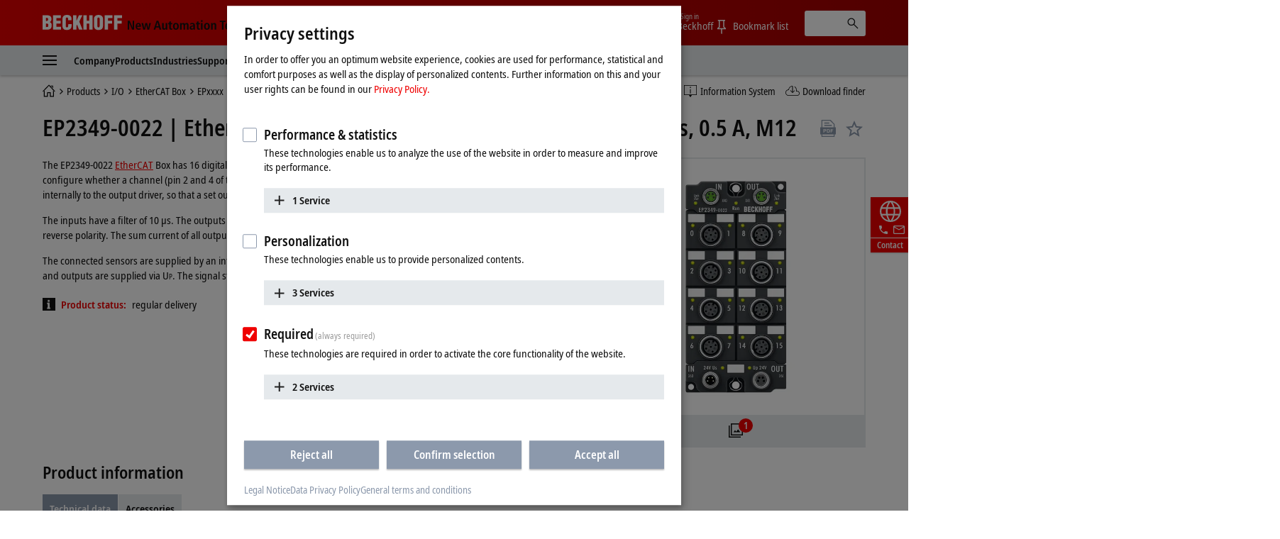

--- FILE ---
content_type: text/html
request_url: https://www.beckhoff.com/en-us/products/i-o/ethercat-box/epxxxx-industrial-housing/ep23xx-digital-combi/ep2349-0022.html
body_size: 33448
content:
          <!-- Fallback: EN-EN, Current: EN-US --> 
    <!-- END Fallback -->
<!DOCTYPE html>
<html lang="en-US">
  <head>
          <!-- Fallback: EN-EN, Current: EN-US --> 
    <!-- END Fallback -->
    <meta http-equiv="Content-Type" content="text/html; charset=UTF-8">
    <meta name="color-scheme" content="light">
    <meta http-equiv="X-UA-Compatible" content="IE=edge">
    <meta name="viewport" content="width=device-width, initial-scale=1">
    <meta name="author" content="Beckhoff Automation GmbH & Co. KG, Hülshorstweg 20, 33415 Verl, Germany">
    <meta name="copyright" content="Beckhoff Automation GmbH & Co. KG, Hülshorstweg 20, 33415 Verl, Germany">
    <meta name="email" content="info@beckhoff.de">
    <meta name="description" content="The EP2349-0022 EtherCAT Box has 16 digital channels that can each be operated as inputs or outputs. It is not necessary to configure whether a channel...">
    <meta property="og:title" content="EtherCAT Box, 16-channel digital combi, 24 V DC, 10 µs, 0.5 A, M12">
    <meta property="og:description" content="The EP2349-0022 EtherCAT Box has 16 digital channels that can each be operated as inputs or outputs. It is not necessary to configure whether a channel...">
    <meta property="og:site_name" content="Beckhoff Automation">
    <meta property="og:image" content="https://multimedia.beckhoff.com/media/ep2349-0022__web_preview.png">
    <meta property="og:url" content="https://www.beckhoff.com/en-us/products/i-o/ethercat-box/epxxxx-industrial-housing/ep23xx-digital-combi/ep2349-0022.html">
    <meta property="og:type" content="product">
    <meta property="og:locale" content="en-us">
    <meta property="twitter:title" content="EtherCAT Box, 16-channel digital combi, 24 V DC, 10 µs, 0.5 A, M12">
    <meta property="twitter:description" content="The EP2349-0022 EtherCAT Box has 16 digital channels that can each be operated as inputs or outputs. It is not necessary to configure whether a channel...">
    <meta name="twitter:card" content="summary">
    <meta name="twitter:site" content="@Beckhoff">
    <meta property="twitter:url" content="https://www.beckhoff.com/en-us/products/i-o/ethercat-box/epxxxx-industrial-housing/ep23xx-digital-combi/ep2349-0022.html">
    <title>EP2349-0022 | EtherCAT Box, 16-channel digital combi, 24 V DC, 10 µs, 0.5 A, M12 | Beckhoff USA</title>
    <link rel="canonical" href="https://www.beckhoff.com/en-us/products/i-o/ethercat-box/epxxxx-industrial-housing/ep23xx-digital-combi/ep2349-0022.html">
		<link rel="alternate" href="https://www.beckhoff.com/de-de/produkte/i-o/ethercat-box/epxxxx-industriegehaeuse/ep23xx-digital-kombi/ep2349-0022.html" hreflang="de-DE">
		<link rel="alternate" href="https://www.beckhoff.com/en-en/products/i-o/ethercat-box/epxxxx-industrial-housing/ep23xx-digital-combi/ep2349-0022.html" hreflang="x-default">
		<link rel="alternate" href="https://www.beckhoff.com/de-at/produkte/i-o/ethercat-box/epxxxx-industriegehaeuse/ep23xx-digital-kombi/ep2349-0022.html" hreflang="de-AT">
		<link rel="alternate" href="https://www.beckhoff.com/de-ch/produkte/i-o/ethercat-box/epxxxx-industriegehaeuse/ep23xx-digital-kombi/ep2349-0022.html" hreflang="de-CH">
		<link rel="alternate" href="https://www.beckhoff.com/en-gb/products/i-o/ethercat-box/epxxxx-industrial-housing/ep23xx-digital-combi/ep2349-0022.html" hreflang="en-GB">
		<link rel="alternate" href="https://www.beckhoff.com/en-us/products/i-o/ethercat-box/epxxxx-industrial-housing/ep23xx-digital-combi/ep2349-0022.html" hreflang="en-US">
		<link rel="alternate" href="https://www.beckhoff.com/en-au/products/i-o/ethercat-box/epxxxx-industrial-housing/ep23xx-digital-combi/ep2349-0022.html" hreflang="en-AU">
		<link rel="alternate" href="https://www.beckhoff.com/en-ca/products/i-o/ethercat-box/epxxxx-industrial-housing/ep23xx-digital-combi/ep2349-0022.html" hreflang="en-CA">
		<link rel="alternate" href="https://www.beckhoff.com/en-za/products/i-o/ethercat-box/epxxxx-industrial-housing/ep23xx-digital-combi/ep2349-0022.html" hreflang="en-ZA">
		<link rel="alternate" href="https://www.beckhoff.com/fr-fr/products/i-o/ethercat-box/epxxxx-industrial-housing/ep23xx-digital-combi/ep2349-0022.html" hreflang="fr-FR">
		<link rel="alternate" href="https://www.beckhoff.com/fr-ch/products/i-o/ethercat-box/epxxxx-industrial-housing/ep23xx-digital-combi/ep2349-0022.html" hreflang="fr-CH">
		<link rel="alternate" href="https://www.beckhoff.com/fr-be/products/i-o/ethercat-box/epxxxx-industrial-housing/ep23xx-digital-combi/ep2349-0022.html" hreflang="fr-BE">
		<link rel="alternate" href="https://www.beckhoff.com/it-it/products/i-o/ethercat-box/epxxxx-industrial-housing/ep23xx-digital-combi/ep2349-0022.html" hreflang="it-IT">
		<link rel="alternate" href="https://www.beckhoff.com/it-ch/products/i-o/ethercat-box/epxxxx-industrial-housing/ep23xx-digital-combi/ep2349-0022.html" hreflang="it-CH">
		<link rel="alternate" href="https://www.beckhoff.com/es-es/products/i-o/ethercat-box/epxxxx-industrial-housing/ep23xx-digital-combi/ep2349-0022.html" hreflang="es-ES">
		<link rel="alternate" href="https://www.beckhoff.com/pt-br/products/i-o/ethercat-box/epxxxx-industrial-housing/ep23xx-digital-combi/ep2349-0022.html" hreflang="pt-BR">
		<link rel="alternate" href="https://www.beckhoff.com/nl-be/products/i-o/ethercat-box/epxxxx-industrial-housing/ep23xx-digital-combi/ep2349-0022.html" hreflang="nl-BE">
		<link rel="alternate" href="https://www.beckhoff.com.cn/zh-cn/products/i-o/ethercat-box/epxxxx-industrial-housing/ep23xx-digital-combi/ep2349-0022.html" hreflang="zh-CN">
		<link rel="alternate" href="https://www.beckhoff.com/zh-sg/products/i-o/ethercat-box/epxxxx-industrial-housing/ep23xx-digital-combi/ep2349-0022.html" hreflang="zh-SG">
		<link rel="alternate" href="https://www.beckhoff.com/pl-pl/products/i-o/ethercat-box/epxxxx-industrial-housing/ep23xx-digital-combi/ep2349-0022.html" hreflang="pl-PL">
		<link rel="alternate" href="https://www.beckhoff.com/cs-cz/products/i-o/ethercat-box/epxxxx-industrial-housing/ep23xx-digital-combi/ep2349-0022.html" hreflang="cs-CZ">
		<link rel="alternate" href="https://www.beckhoff.com/hu-hu/products/i-o/ethercat-box/epxxxx-industrial-housing/ep23xx-digital-combi/ep2349-0022.html" hreflang="hu-HU">
		<link rel="alternate" href="https://www.beckhoff.com/sk-sk/products/i-o/ethercat-box/epxxxx-industrial-housing/ep23xx-digital-combi/ep2349-0022.html" hreflang="sk-SK">
		<link rel="alternate" href="https://www.beckhoff.com/sl-si/products/i-o/ethercat-box/epxxxx-industrial-housing/ep23xx-digital-combi/ep2349-0022.html" hreflang="sl-SI">
		<link rel="alternate" href="https://www.beckhoff.com/fi-fi/products/i-o/ethercat-box/epxxxx-industrial-housing/ep23xx-digital-combi/ep2349-0022.html" hreflang="fi-FI">
		<link rel="alternate" href="https://www.beckhoff.com/da-dk/products/i-o/ethercat-box/epxxxx-industrial-housing/ep23xx-digital-combi/ep2349-0022.html" hreflang="da-DK">
		<link rel="alternate" href="https://www.beckhoff.com/nn-no/products/i-o/ethercat-box/epxxxx-industrial-housing/ep23xx-digital-combi/ep2349-0022.html" hreflang="nn-NO">
		<link rel="alternate" href="https://www.beckhoff.com/sv-se/products/i-o/ethercat-box/epxxxx-industrial-housing/ep23xx-digital-combi/ep2349-0022.html" hreflang="sv-SE">
		<link rel="alternate" href="https://www.beckhoff.com/ar-ae/products/i-o/ethercat-box/epxxxx-industrial-housing/ep23xx-digital-combi/ep2349-0022.html" hreflang="ar-AE">
		<link rel="alternate" href="https://www.beckhoff.com/tr-tr/products/i-o/ethercat-box/epxxxx-industrial-housing/ep23xx-digital-combi/ep2349-0022.html" hreflang="tr-TR">
		<link rel="alternate" href="https://www.beckhoff.com/he-il/products/i-o/ethercat-box/epxxxx-industrial-housing/ep23xx-digital-combi/ep2349-0022.html" hreflang="he-IL">
		<link rel="alternate" href="https://www.beckhoff.com/ja-jp/products/i-o/ethercat-box/epxxxx-industrial-housing/ep23xx-digital-combi/ep2349-0022.html" hreflang="ja-JP">
		<link rel="alternate" href="https://www.beckhoff.com/id-id/products/i-o/ethercat-box/epxxxx-industrial-housing/ep23xx-digital-combi/ep2349-0022.html" hreflang="id-ID">
		<link rel="alternate" href="https://www.beckhoff.com/hi-in/products/i-o/ethercat-box/epxxxx-industrial-housing/ep23xx-digital-combi/ep2349-0022.html" hreflang="hi-IN">
		<link rel="alternate" href="https://www.beckhoff.com/ms-my/products/i-o/ethercat-box/epxxxx-industrial-housing/ep23xx-digital-combi/ep2349-0022.html" hreflang="ms-MY">
		<link rel="alternate" href="https://www.beckhoff.com/nl-nl/products/i-o/ethercat-box/epxxxx-industrial-housing/ep23xx-digital-combi/ep2349-0022.html" hreflang="nl-NL">
		<link rel="alternate" href="https://www.beckhoff.com/en-nz/products/i-o/ethercat-box/epxxxx-industrial-housing/ep23xx-digital-combi/ep2349-0022.html" hreflang="en-NZ">
		<link rel="alternate" href="https://www.beckhoff.com/en-ph/products/i-o/ethercat-box/epxxxx-industrial-housing/ep23xx-digital-combi/ep2349-0022.html" hreflang="en-PH">
		<link rel="alternate" href="https://www.beckhoff.com/th-th/products/i-o/ethercat-box/epxxxx-industrial-housing/ep23xx-digital-combi/ep2349-0022.html" hreflang="th-TH">
		<link rel="alternate" href="https://www.beckhoff.com/vi-vn/products/i-o/ethercat-box/epxxxx-industrial-housing/ep23xx-digital-combi/ep2349-0022.html" hreflang="vi-VN">
		<link rel="alternate" href="https://www.beckhoff.com/zh-tw/products/i-o/ethercat-box/epxxxx-industrial-housing/ep23xx-digital-combi/ep2349-0022.html" hreflang="zh-TW">
		<link rel="alternate" href="https://www.beckhoff.com/et-ee/products/i-o/ethercat-box/epxxxx-industrial-housing/ep23xx-digital-combi/ep2349-0022.html" hreflang="et-EE">
		<link rel="alternate" href="https://www.beckhoff.com/es-mx/products/i-o/ethercat-box/epxxxx-industrial-housing/ep23xx-digital-combi/ep2349-0022.html" hreflang="es-MX">
		<link rel="alternate" href="https://www.beckhoff.com/ar-eg/products/i-o/ethercat-box/epxxxx-industrial-housing/ep23xx-digital-combi/ep2349-0022.html" hreflang="ar-EG">
		<link rel="alternate" href="https://www.beckhoff.com/ko-kr/products/i-o/ethercat-box/epxxxx-industrial-housing/ep23xx-digital-combi/ep2349-0022.html" hreflang="ko-KR">
		<link rel="alternate" href="https://www.beckhoff.com/lt-lt/products/i-o/ethercat-box/epxxxx-industrial-housing/ep23xx-digital-combi/ep2349-0022.html" hreflang="lt-LT">
	<link rel="preload" href="/media/layoutassets/fonts/notosans-condensed_woff2.woff2" as="font" type="font/woff2" crossorigin="">
	<link rel="preload" href="/media/layoutassets/fonts/notosans-condensedsemibold_woff2.woff2" as="font" type="font/woff2" crossorigin="">
	<link rel="icon" href="/media/layoutassets/fav_icons/favicon.ico?3429277" sizes="48x48">
	<link rel="icon" href="/media/layoutassets/fav_icons/favicon.svg?3428945" sizes="any" type="image/svg+xml">
	<link rel="apple-touch-icon" href="/media/layoutassets/fav_icons/apple-touch-icon.png?3429078">
    <link rel="manifest" href="/media/layoutassets/fav_icons/manifest.json?3429450">
	<link rel="stylesheet" href="/media/layoutassets/css/viewer2d_css/viewer2d_css.css?3429211">
	<link rel="stylesheet" href="/media/layoutassets/css/main_style.css?3429043">
	<link rel="stylesheet" href="/media/layoutassets/css/application-styles.css?3429268">
	<link rel="stylesheet" href="/media/layoutassets/css/navigation/navigation-expert-styles-min.css?3429222">
	<link rel="stylesheet" href="/media/layoutassets/css/downloadfinder/downloadfinder_styles.css?3428942">
	<script>
		const contentCreatorView = false;
		const cmHideModal = false;
		const exportConsentHideModal = false;
		const previewClient = false;
		const fs_dev = false;
		const fs_q = false;
	</script>
	<script src="/media/layoutassets/js/fs-config_en-us.js?3429145"></script>
          <!-- Fallback: EN-EN, Current: EN-US --> 
	<script src="/media/layoutassets/js/fs-lang_en-en.js?3428817"></script>
    <!-- END Fallback -->
	<script src="/media/layoutassets/js/mybeckhoff/mybeckhoff-service-min.js?3429007"></script>
    <script src="/media/layoutassets/js/tracking/tracking.js?3428755&errorPage=false"></script>
	<script src="/media/layoutassets/js/resources/jquery-min.js?3428833"></script>
    <script src="/media/layoutassets/js/resources/jquery-migrate-min.js?3429050"></script>
	<script src="/media/layoutassets/js/consent-management/consent-management.js?3429175"></script>
          <!-- Fallback: EN-EN, Current: EN-US --> 
    <script type="application/ld+json">
		{"@context":"https://schema.org/","@type":"Product","brand":{"@type":"Brand","name":"Beckhoff"},"description":"The EP2349-0022 EtherCAT Box has 16 digital channels that can each be operated as inputs or outputs. It is not necessary to configure whether a channel (pin 2 and 4 of the M12) is to be used as input or output; the input circuit is permanently connected","image":"https://multimedia.beckhoff.com/media/ep2349-0022__web_preview.png","manufacturer":{"@type":"Organization","name":"Beckhoff Automation GmbH & Co. KG"},"mpn":"EP2349-0022","name":"EtherCAT Box, 16-channel digital combi, 24 V DC, 10 µs, 0.5 A, M12","sku":"EP2349-0022","url":"https://www.beckhoff.com/en-us/products/i-o/ethercat-box/epxxxx-industrial-housing/ep23xx-digital-combi/ep2349-0022.html"}
    </script>
    <!-- END Fallback -->
  </head>
  <body>
    <div class="page-wrapper">
      <div class="offcanvas offcanvas-start" id="offcanvas" data-bs-scroll="true" data-bs-backdrop="false" tabindex="-1">
        <nav class="nav-expert" data-plugin="navigation" data-template="expert" data-cms-native-language="EN-US" data-cms-id="24209" data-cms-pid="220638" data-root-cms-id="216814" data-cms-nav-id="220638-24209" data-cms-nav-pid="217589-220638" data-root-cms-nav-id="216509-216814" data-depth="7"></nav>
      </div>
      <div class="page">
        <div class="sticky-top">
          <!-- Fallback: EN-EN, Current: EN-US --> 
    <!-- END Fallback -->
          <header class="header body--home">
            <div class="container">
              <a class="toggle-menu" id="toggleMenu" href="#offcanvas" data-bs-toggle="offcanvas" role="button" aria-controls="offcanvas"><i class="icon-menu"><span class="bar"></span><span class="bar"></span><span class="bar"></span></i></a><a href="/en-us/" class="logo"><span class="aural">Beckhoff - New Automation Technology</span>
                <div class="logo__name">
                  <svg xmlns="http://www.w3.org/2000/svg" width="112" height="22" viewBox="0 0 112 22"> <g fill="#FFFFFE" fill-rule="evenodd"> <path d="M6.69231818,20.7828636 C10.5508636,20.7828636 12.8716364,19.0278636 12.8716364,14.9263182 C12.8716364,12.4165455 12.4126364,11.3377727 10.2538636,10.0957727 L10.2538636,10.0417727 C11.9008636,9.15077273 12.5476364,7.559 12.5476364,5.77822727 C12.5476364,1.70368182 9.74086364,0.542681818 6.15231818,0.542681818 L0,0.542681818 L0,20.7828636 L6.69231818,20.7828636 Z M4.74954545,4.18645455 C6.42231818,4.18645455 7.79809091,4.10545455 7.79809091,6.10222727 C7.79809091,8.504 6.82731818,8.369 4.74954545,8.504 L4.74954545,4.18645455 Z M4.74954545,12.1465455 C6.77331818,12.2275455 8.12209091,12.1735455 8.12209091,14.5213182 C8.12209091,17.2470909 7.12431818,17.0838636 4.74954545,17.1390909 L4.74954545,12.1465455 L4.74954545,12.1465455 Z"></path> <polyline points="26.051 20.783 26.051 16.734 19.602 16.734 19.602 12.363 25.538 12.363 25.538 8.315 19.602 8.315 19.602 4.591 25.727 4.591 25.727 .543 14.852 .543 14.852 20.783 26.051 20.783"></polyline> <path d="M40.8043636,7.61422727 L40.8043636,5.91322727 C40.8043636,1.78468182 38.3755909,0.0579090909 34.3280455,0.0579090909 C29.9835,0.0579090909 27.9597273,2.10868182 27.9597273,6.50722727 L27.9597273,14.8195455 C27.9597273,18.9468636 29.6595,21.2664091 34.0310455,21.2664091 C38.8885909,21.2664091 40.8853636,18.8388636 40.8853636,15.3583182 L40.8853636,12.8755455 L36.1358182,12.8755455 L36.1358182,14.7115455 C36.1358182,15.9535455 36.0008182,17.6263182 34.3820455,17.6263182 C33.1400455,17.6263182 32.6810455,16.9500909 32.6810455,15.8160909 L32.7080455,5.80522727 C32.7080455,4.48345455 33.0590455,3.67345455 34.5428182,3.70045455 C35.4338182,3.70045455 36.0548182,4.59145455 36.0548182,6.31822727 L36.0548182,7.61422727 L40.8043636,7.61422727"></path> <polyline points="47.642 20.783 47.642 15.79 48.694 13.738 51.312 20.783 56.331 20.783 51.743 9.476 56.062 .543 51.204 .543 47.696 8.639 47.642 8.639 47.642 .543 42.892 .543 42.892 20.783 47.642 20.783"></polyline> <polyline points="62.359 20.783 62.359 12.363 65.652 12.363 65.652 20.783 70.401 20.783 70.401 .543 65.652 .543 65.652 8.315 62.359 8.315 62.359 .543 57.609 .543 57.609 20.783 62.359 20.783"></polyline> <path d="M85.2525,6.10222727 C85.2525,2.21668182 83.0127273,0.0579090909 78.8571818,0.0579090909 C74.7016364,0.0579090909 72.3808636,2.21668182 72.3808636,6.10222727 L72.3808636,14.3323182 C72.3808636,18.8940909 74.0536364,21.2664091 78.8571818,21.2664091 C83.6607273,21.2664091 85.2525,18.8940909 85.2525,14.3323182 L85.2525,6.10222727 Z M80.5041818,14.7373182 C80.5041818,15.8983182 80.3949545,17.6263182 78.8571818,17.6263182 C77.3194091,17.6263182 77.1304091,15.8983182 77.1304091,14.7373182 L77.1304091,6.42622727 C77.1304091,5.18545455 77.3194091,3.70045455 78.8301818,3.70045455 C80.3949545,3.70045455 80.5041818,5.18545455 80.5041818,6.42622727 L80.5041818,14.7373182 L80.5041818,14.7373182 Z"></path> <polyline points="92.171 20.783 92.171 12.228 98.081 12.228 98.081 8.18 92.171 8.18 92.171 4.591 98.594 4.591 98.594 .543 87.422 .543 87.422 20.783 92.171 20.783"></polyline> <polyline points="105.467 20.783 105.467 12.228 111.377 12.228 111.377 8.18 105.467 8.18 105.467 4.591 111.889 4.591 111.889 .543 100.717 .543 100.717 20.783 105.467 20.783"></polyline> </g> </svg>
                </div>
                <div class="logo__claim">
                 <svg xmlns="http://www.w3.org/2000/svg" width="215" height="19" viewBox="0 0 215 19"> <g fill="#111" fill-rule="evenodd" transform="translate(.988 .268)"> <polyline points="0 13.515 2.091 13.515 2.091 3.716 2.128 3.716 6.29 13.515 9.039 13.515 9.039 .931 6.955 .931 6.955 10.801 6.919 10.801 2.734 .931 0 .931 0 13.515"></polyline> <path d="M13.2729545,8.073 C13.2729545,6.83713636 13.7577273,5.59513636 14.9322273,5.59513636 C15.9435,5.59513636 16.4798182,6.43581818 16.4798182,8.073 L13.2729545,8.073 Z M18.0642273,11.2995 C17.6518636,11.6038636 17.0001818,12.0260455 15.633,12.0260455 C13.9025455,12.0260455 13.2729545,11.07 13.2729545,9.47331818 L18.6435,9.47331818 L18.6435,9.03763636 C18.6435,5.26254545 16.9277727,4.08927273 14.9322273,4.08927273 C12.5721818,4.08927273 11.1178636,6.22840909 11.1178636,9.01309091 C11.1178636,11.5179545 12.4126364,13.6607727 15.4022727,13.6607727 C16.7338636,13.6607727 17.7034091,13.2459545 18.1722273,13.0667727 L18.0642273,11.2995 L18.0642273,11.2995 Z"></path> <polyline points="27.722 13.515 30.153 13.515 32.622 4.234 30.465 4.234 28.969 11.458 28.932 11.458 27.4 4.234 24.861 4.234 23.294 11.458 23.257 11.458 21.768 4.234 19.458 4.234 21.962 13.515 24.407 13.515 26.028 6.291 26.065 6.291 27.722 13.515"></polyline> <path d="M44.9267727 13.5147273L47.3064545 13.5147273 43.254.9315 40.7282727.9315 36.5162727 13.5147273 38.8161818 13.5147273 39.7231364 10.4919545 44.0419091 10.4919545 44.9267727 13.5147273zM40.2066818 8.721L41.9371364 2.84113636 41.9739545 2.84113636 43.5583636 8.721 40.2066818 8.721 40.2066818 8.721zM55.7525455 4.23409091L53.514 4.23409091 53.514 9.54818182C53.514 10.7288182 53.1777273 11.8198636 51.9860455 11.8198636 51.0459545 11.8198636 50.6507727 11.2258636 50.6507727 9.78995455L50.6507727 4.23409091 48.4208182 4.23409091 48.4208182 10.2121364C48.4208182 12.0763636 49.0491818 13.6607727 51.1564091 13.6607727 52.6193182 13.6607727 53.1936818 12.7746818 53.6232273 12.0763636L53.6060455 12.0640909 53.6612727 12.0763636C53.6612727 12.5586818 53.7140455 13.0275 53.7336818 13.5147273L55.8237273 13.5147273C55.7660455 13.0900909 55.7525455 12.5586818 55.7525455 11.9781818L55.7525455 4.23409091M58.5949091 4.23409091L57.1185 4.23409091 57.1185 5.86636364 58.5949091 5.86636364 58.5949091 10.9497273C58.5949091 12.8863636 59.5264091 13.6607727 61.1832273 13.6607727 61.8496364 13.6607727 62.3393182 13.5147273 62.6829545 13.3588636L62.6829545 11.7548182C62.5172727 11.8468636 62.2325455 11.9659091 61.8349091 11.9659091 61.1832273 11.9659091 60.8285455 11.6738182 60.8285455 10.6723636L60.8285455 5.86636364 62.6829545 5.86636364 62.6829545 4.23409091 60.8285455 4.23409091 60.8285455 1.64577273 58.5949091 2.322 58.5949091 4.23409091M63.8464091 8.8695C63.8464091 12.7624091 66.0432273 13.6607727 67.9369091 13.6607727 69.8256818 13.6607727 72.0053182 12.7624091 72.0053182 8.8695 72.0053182 5.076 69.8256818 4.08927273 67.9369091 4.08927273 66.0432273 4.08927273 63.8464091 5.076 63.8464091 8.8695zM66.1512273 8.8695C66.1512273 7.32068182 66.4911818 5.66754545 67.9369091 5.66754545 69.3801818 5.66754545 69.6992727 7.32068182 69.6992727 8.8695 69.6992727 10.4183182 69.3801818 12.0640909 67.9369091 12.0640909 66.4911818 12.0640909 66.1512273 10.4183182 66.1512273 8.8695L66.1512273 8.8695zM73.7136818 13.5147273L75.9497727 13.5147273 75.9497727 7.90118182C75.9497727 6.86781818 76.4738182 5.93018182 77.4642273 5.93018182 78.2938636 5.93018182 78.651 6.51068182 78.651 7.64713636L78.651 13.5147273 80.8846364 13.5147273 80.8846364 7.90118182C80.8846364 6.86781818 81.4099091 5.93018182 82.3990909 5.93018182 83.2238182 5.93018182 83.5870909 6.51068182 83.5870909 7.64713636L83.5870909 13.5147273 85.8145909 13.5147273 85.8145909 7.77845455C85.8145909 5.53377273 85.1739545 4.08927273 83.1538636 4.08927273 81.7866818 4.08927273 81.1190455 4.90909091 80.6698636 5.56445455 80.3974091 5.05513636 79.8966818 4.08927273 78.3294545 4.08927273 77.0494091 4.08927273 76.329 4.97290909 75.9890455 5.69945455L75.9497727 5.69945455C75.9497727 5.19872727 75.8957727 4.72254545 75.8785909 4.23409091L73.6437273 4.23409091C73.6805455 4.57772727 73.7136818 5.076 73.7136818 5.74240909L73.7136818 13.5147273M92.6333182 9.48559091C92.6333182 11.1534545 92.1399545 12.1365 90.8095909 12.1365 89.9406818 12.1365 89.3896364 11.5535455 89.3896364 10.7226818 89.3896364 9.37513636 90.5187273 8.96522727 92.4295909 8.96522727L92.6333182 8.96522727 92.6333182 9.48559091zM88.3624091 6.58186364C88.7968636 6.21981818 89.7823636 5.66754545 90.8955 5.66754545 92.178 5.66754545 92.6333182 6.52295455 92.6333182 7.43113636L92.6333182 7.77845455 92.178 7.77845455C89.3503636 7.77845455 87.2959091 8.42154545 87.2959091 10.9374545 87.2959091 12.6544091 88.6324091 13.6607727 90.072 13.6607727 91.4023636 13.6607727 92.1080455 13.0066364 92.6627727 12.2543182L92.7057273 12.2543182C92.7057273 12.7022727 92.7192273 13.1502273 92.8223182 13.5147273L94.8473182 13.5147273C94.7896364 13.1502273 94.7172273 12.5439545 94.7172273 11.88L94.7172273 7.82631818C94.7172273 5.49204545 94.0508182 4.08927273 91.1716364 4.08927273 89.7492273 4.08927273 88.8705 4.47218182 88.2323182 4.76672727L88.3624091 6.58186364 88.3624091 6.58186364zM97.6246364 4.23409091L96.1396364 4.23409091 96.1396364 5.86636364 97.6246364 5.86636364 97.6246364 10.9497273C97.6246364 12.8863636 98.5549091 13.6607727 100.224 13.6607727 100.889182 13.6607727 101.362909 13.5147273 101.713909 13.3588636L101.713909 11.7548182C101.556818 11.8468636 101.264727 11.9659091 100.8585 11.9659091 100.224 11.9659091 99.8607273 11.6738182 99.8607273 10.6723636L99.8607273 5.86636364 101.713909 5.86636364 101.713909 4.23409091 99.8607273 4.23409091 99.8607273 1.64577273 97.6246364 2.322 97.6246364 4.23409091M103.314273 2.48890909L105.616636 2.48890909 105.616636.289636364 103.314273.289636364 103.314273 2.48890909zM103.343727 13.5147273L105.577364 13.5147273 105.577364 4.23409091 103.343727 4.23409091 103.343727 13.5147273zM107.552045 8.8695C107.552045 12.7624091 109.752545 13.6607727 111.643773 13.6607727 113.536227 13.6607727 115.720773 12.7624091 115.720773 8.8695 115.720773 5.076 113.536227 4.08927273 111.643773 4.08927273 109.752545 4.08927273 107.552045 5.076 107.552045 8.8695zM109.867909 8.8695C109.867909 7.32068182 110.2005 5.66754545 111.643773 5.66754545 113.079682 5.66754545 113.4135 7.32068182 113.4135 8.8695 113.4135 10.4183182 113.079682 12.0640909 111.643773 12.0640909 110.2005 12.0640909 109.867909 10.4183182 109.867909 8.8695L109.867909 8.8695zM117.480682 13.5147273L119.711864 13.5147273 119.711864 8.09509091C119.711864 6.90831818 120.134045 5.93018182 121.298727 5.93018182 122.214273 5.93018182 122.577545 6.52295455 122.577545 7.93677273L122.577545 13.5147273 124.806273 13.5147273 124.806273 7.53913636C124.806273 5.64668182 124.1865 4.08927273 122.070682 4.08927273 120.562364 4.08927273 119.929091 5.09809091 119.608773 5.64668182L119.625955 5.64668182 119.565818 5.64668182C119.565818 5.19136364 119.521636 4.70045455 119.492182 4.23409091L117.411955 4.23409091C117.4635 4.65136364 117.480682 5.19136364 117.480682 5.7645L117.480682 13.5147273"></path> <polyline points="132.689 13.515 135.001 13.515 135.001 2.768 137.796 2.768 137.796 .931 129.881 .931 129.881 2.768 132.689 2.768 132.689 13.515"></polyline> <path d="M139.554409 8.073C139.554409 6.83713636 140.041636 5.59513636 141.214909 5.59513636 142.223727 5.59513636 142.7625 6.43581818 142.7625 8.073L139.554409 8.073zM144.348136 11.2995C143.929636 11.6038636 143.285318 12.0260455 141.913227 12.0260455 140.188909 12.0260455 139.554409 11.07 139.554409 9.47331818L144.918818 9.47331818 144.918818 9.03763636C144.918818 5.26254545 143.214136 4.08927273 141.214909 4.08927273 138.857318 4.08927273 137.393182 6.22840909 137.393182 9.01309091 137.393182 11.5179545 138.690409 13.6607727 141.677591 13.6607727 143.015318 13.6607727 143.987318 13.2459545 144.458591 13.0667727L144.348136 11.2995 144.348136 11.2995zM152.832273 11.5179545C152.530364 11.6995909 151.789091 11.9659091 151.249091 11.9659091 149.540727 11.9659091 148.709864 10.6355455 148.709864 8.89036364 148.709864 6.90831818 149.447455 5.78290909 151.142318 5.78290909 151.754727 5.78290909 152.311909 6.03081818 152.714455 6.22840909L152.832273 4.46359091C152.423591 4.30895455 151.5915 4.08927273 150.885818 4.08927273 147.775909 4.08927273 146.398909 6.22840909 146.398909 8.88177273 146.398909 11.5179545 147.702273 13.6607727 150.760636 13.6607727 151.659 13.6607727 152.437091 13.4644091 152.957455 13.2827727L152.832273 11.5179545M154.333227 13.5147273L156.561955 13.5147273 156.561955 8.09509091C156.561955 6.90831818 156.979227 5.93018182 158.150045 5.93018182 159.063136 5.93018182 159.426409 6.52295455 159.426409 7.93677273L159.426409 13.5147273 161.655136 13.5147273 161.655136 7.53913636C161.655136 5.64668182 161.026773 4.08927273 158.919545 4.08927273 157.535182 4.08927273 157.007455 4.83790909 156.620864 5.41718182L156.561955 5.41718182 156.561955 1.04643567e-13 154.333227 1.04643567e-13 154.333227 13.5147273M163.667864 13.5147273L165.908864 13.5147273 165.908864 8.09509091C165.908864 6.90831818 166.321227 5.93018182 167.489591 5.93018182 168.4125 5.93018182 168.767182 6.52295455 168.767182 7.93677273L168.767182 13.5147273 171.000818 13.5147273 171.000818 7.53913636C171.000818 5.64668182 170.374909 4.08927273 168.270136 4.08927273 166.754455 4.08927273 166.121182 5.09809091 165.799636 5.64668182L165.814364 5.64668182 165.761591 5.64668182C165.761591 5.19136364 165.705136 4.70045455 165.690409 4.23409091L163.594227 4.23409091C163.655591 4.65136364 163.667864 5.19136364 163.667864 5.7645L163.667864 13.5147273M172.769318 8.8695C172.769318 12.7624091 174.957545 13.6607727 176.848773 13.6607727 178.742455 13.6607727 180.918409 12.7624091 180.918409 8.8695 180.918409 5.076 178.742455 4.08927273 176.848773 4.08927273 174.957545 4.08927273 172.769318 5.076 172.769318 8.8695zM175.068 8.8695C175.068 7.32068182 175.416545 5.66754545 176.848773 5.66754545 178.2945 5.66754545 178.617273 7.32068182 178.617273 8.8695 178.617273 10.4183182 178.2945 12.0640909 176.848773 12.0640909 175.416545 12.0640909 175.068 10.4183182 175.068 8.8695L175.068 8.8695z"></path> <polygon points="182.91 13.515 185.14 13.515 185.14 0 182.91 0"></polygon> <path d="M187.116136 8.8695C187.116136 12.7624091 189.312955 13.6607727 191.202955 13.6607727 193.095409 13.6607727 195.276273 12.7624091 195.276273 8.8695 195.276273 5.076 193.095409 4.08927273 191.202955 4.08927273 189.312955 4.08927273 187.116136 5.076 187.116136 8.8695zM189.424636 8.8695C189.424636 7.32068182 189.763364 5.66754545 191.202955 5.66754545 192.648682 5.66754545 192.970227 7.32068182 192.970227 8.8695 192.970227 10.4183182 192.648682 12.0640909 191.202955 12.0640909 189.763364 12.0640909 189.424636 10.4183182 189.424636 8.8695L189.424636 8.8695zM197.203091 16.9240909C197.743091 17.1315 198.912682 17.5045909 200.389091 17.5045909 203.794773 17.5045909 204.679636 15.4378636 204.679636 12.5439545L204.679636 5.69945455C204.679636 5.19872727 204.715227 4.72254545 204.747136 4.23409091L202.740545 4.23409091C202.717227 4.72254545 202.664455 5.19136364 202.664455 5.66754545L202.588364 5.66754545C202.120773 4.85631818 201.493636 4.08927273 200.139955 4.08927273 197.7075 4.08927273 196.785818 6.34868182 196.785818 8.89036364 196.785818 12.6421364 198.739636 13.5147273 200.0295 13.5147273 201.493636 13.5147273 202.120773 12.6544091 202.485273 11.9278636L202.515955 11.9278636 202.515955 12.8102727C202.515955 14.2744091 202.176 15.7373182 200.067545 15.7373182 198.899182 15.7373182 197.854773 15.2304545 197.330727 14.9432727L197.203091 16.9240909zM199.091864 8.75904545C199.091864 6.885 199.547182 5.79272727 200.715545 5.78290909 201.779591 5.7645 202.515955 6.81259091 202.515955 8.74677273 202.515955 10.8662727 201.957545 11.88 200.556 11.88 199.795091 11.88 199.091864 10.9497273 199.091864 8.75904545L199.091864 8.75904545zM208.1025 4.23409091L205.795227 4.23409091 208.874455 13.6006364 208.713682 14.3971364C208.427727 15.3519545 208.134409 15.7483636 207.466773 15.7373182 207.124364 15.7373182 206.877682 15.6526364 206.623636 15.5704091L206.492318 17.2750909C206.823682 17.3720455 207.321955 17.5045909 207.918409 17.5045909 209.415682 17.5045909 210.174136 16.551 210.565636 15.2807727L213.951682 4.23409091 211.791682 4.23409091 210.015818 11.2418182 209.972864 11.2418182 208.1025 4.23409091"></path> </g> </svg>
                </div>
              </a>
              <div class="pull-right">
                <ul class="nav-meta" data-plugin="navigation" data-template="flyout">
                  <li class="has-dropdown">
                    <a href="" class="has-flag" title="Country or region and language"> <i class="flag flag-us"></i><span class="btn-text">USA</span></a>
                    <div role="menu" class="dropdown"><a href="#" data-close-text="Close" class="close"><i class="icon icon-close"></i></a>
                      <div class="container">
                        <h2 class="title">Please choose your country or region and language</h2>
                        <ul class="grid grid-25 region">
                          <li class="grid-item"><a href="/en-en/products/i-o/ethercat-box/epxxxx-industrial-housing/ep23xx-digital-combi/ep2349-0022.html" title="" class="has-flag" data-locale="EN-EN"><i class="flag flag-en flag-has-border"></i>Beckhoff Worldwide</a></li>
                          <li class="grid-item"><a href="/en-au/products/i-o/ethercat-box/epxxxx-industrial-housing/ep23xx-digital-combi/ep2349-0022.html" title="" class="has-flag" data-locale="EN-AU"><i class="flag flag-au flag-has-border"></i>Australia</a></li>
                          <li class="grid-item"><a href="/fr-be/products/i-o/ethercat-box/epxxxx-industrial-housing/ep23xx-digital-combi/ep2349-0022.html" title="" class="has-flag" data-locale="FR-BE"><i class="flag flag-be flag-has-border"></i>Belgique (Français)</a></li>
                          <li class="grid-item"><a href="/nl-be/products/i-o/ethercat-box/epxxxx-industrial-housing/ep23xx-digital-combi/ep2349-0022.html" title="" class="has-flag" data-locale="NL-BE"><i class="flag flag-be flag-has-border"></i>België (Nederlands)</a></li>
                          <li class="grid-item"><a href="/pt-br/products/i-o/ethercat-box/epxxxx-industrial-housing/ep23xx-digital-combi/ep2349-0022.html" title="" class="has-flag" data-locale="PT-BR"><i class="flag flag-br flag-has-border"></i>Brasil</a></li>
                          <li class="grid-item"><a href="/en-ca/products/i-o/ethercat-box/epxxxx-industrial-housing/ep23xx-digital-combi/ep2349-0022.html" title="" class="has-flag" data-locale="EN-CA"><i class="flag flag-ca flag-has-border"></i>Canada</a></li>
                          <li class="grid-item"><a href="/cs-cz/products/i-o/ethercat-box/epxxxx-industrial-housing/ep23xx-digital-combi/ep2349-0022.html" title="" class="has-flag" data-locale="CS-CZ"><i class="flag flag-cz flag-has-border"></i>Česká republika</a></li>
                          <li class="grid-item"><a href="/da-dk/products/i-o/ethercat-box/epxxxx-industrial-housing/ep23xx-digital-combi/ep2349-0022.html" title="" class="has-flag" data-locale="DA-DK"><i class="flag flag-dk flag-has-border"></i>Danmark</a></li>
                          <li class="grid-item"><a href="/de-de/produkte/i-o/ethercat-box/epxxxx-industriegehaeuse/ep23xx-digital-kombi/ep2349-0022.html" title="" class="has-flag" data-locale="DE-DE"><i class="flag flag-de flag-has-border"></i>Deutschland</a></li>
                          <li class="grid-item"><a href="/et-ee/products/i-o/ethercat-box/epxxxx-industrial-housing/ep23xx-digital-combi/ep2349-0022.html" title="" class="has-flag" data-locale="ET-EE"><i class="flag flag-ee flag-has-border"></i>Eesti</a></li>
                          <li class="grid-item"><a href="/es-es/products/i-o/ethercat-box/epxxxx-industrial-housing/ep23xx-digital-combi/ep2349-0022.html" title="" class="has-flag" data-locale="ES-ES"><i class="flag flag-es flag-has-border"></i>España</a></li>
                          <li class="grid-item"><a href="/fr-fr/products/i-o/ethercat-box/epxxxx-industrial-housing/ep23xx-digital-combi/ep2349-0022.html" title="" class="has-flag" data-locale="FR-FR"><i class="flag flag-fr flag-has-border"></i>France</a></li>
                          <li class="grid-item"><a href="/hi-in/products/i-o/ethercat-box/epxxxx-industrial-housing/ep23xx-digital-combi/ep2349-0022.html" title="" class="has-flag" data-locale="HI-IN"><i class="flag flag-in flag-has-border"></i>India</a></li>
                          <li class="grid-item"><a href="/id-id/products/i-o/ethercat-box/epxxxx-industrial-housing/ep23xx-digital-combi/ep2349-0022.html" title="" class="has-flag" data-locale="ID-ID"><i class="flag flag-id flag-has-border"></i>Indonesia</a></li>
                          <li class="grid-item"><a href="/it-it/products/i-o/ethercat-box/epxxxx-industrial-housing/ep23xx-digital-combi/ep2349-0022.html" title="" class="has-flag" data-locale="IT-IT"><i class="flag flag-it flag-has-border"></i>Italia</a></li>
                          <li class="grid-item"><a href="/lt-lt/products/i-o/ethercat-box/epxxxx-industrial-housing/ep23xx-digital-combi/ep2349-0022.html" title="" class="has-flag" data-locale="LT-LT"><i class="flag flag-lt flag-has-border"></i>Lietuva</a></li>
                          <li class="grid-item"><a href="/hu-hu/products/i-o/ethercat-box/epxxxx-industrial-housing/ep23xx-digital-combi/ep2349-0022.html" title="" class="has-flag" data-locale="HU-HU"><i class="flag flag-hu flag-has-border"></i>Magyarország</a></li>
                          <li class="grid-item"><a href="/ms-my/products/i-o/ethercat-box/epxxxx-industrial-housing/ep23xx-digital-combi/ep2349-0022.html" title="" class="has-flag" data-locale="MS-MY"><i class="flag flag-my flag-has-border"></i>Malaysia</a></li>
                          <li class="grid-item"><a href="/es-mx/products/i-o/ethercat-box/epxxxx-industrial-housing/ep23xx-digital-combi/ep2349-0022.html" title="" class="has-flag" data-locale="ES-MX"><i class="flag flag-mx flag-has-border"></i>México</a></li>
                          <li class="grid-item"><a href="/nl-nl/products/i-o/ethercat-box/epxxxx-industrial-housing/ep23xx-digital-combi/ep2349-0022.html" title="" class="has-flag" data-locale="NL-NL"><i class="flag flag-nl flag-has-border"></i>Nederland</a></li>
                          <li class="grid-item"><a href="/en-nz/products/i-o/ethercat-box/epxxxx-industrial-housing/ep23xx-digital-combi/ep2349-0022.html" title="" class="has-flag" data-locale="EN-NZ"><i class="flag flag-nz flag-has-border"></i>New Zealand</a></li>
                          <li class="grid-item"><a href="/nn-no/products/i-o/ethercat-box/epxxxx-industrial-housing/ep23xx-digital-combi/ep2349-0022.html" title="" class="has-flag" data-locale="NN-NO"><i class="flag flag-no flag-has-border"></i>Norge</a></li>
                          <li class="grid-item"><a href="/de-at/produkte/i-o/ethercat-box/epxxxx-industriegehaeuse/ep23xx-digital-kombi/ep2349-0022.html" title="" class="has-flag" data-locale="DE-AT"><i class="flag flag-at flag-has-border"></i>Österreich</a></li>
                          <li class="grid-item"><a href="/pl-pl/products/i-o/ethercat-box/epxxxx-industrial-housing/ep23xx-digital-combi/ep2349-0022.html" title="" class="has-flag" data-locale="PL-PL"><i class="flag flag-pl flag-has-border"></i>Polska</a></li>
                          <li class="grid-item"><a href="/en-ph/products/i-o/ethercat-box/epxxxx-industrial-housing/ep23xx-digital-combi/ep2349-0022.html" title="" class="has-flag" data-locale="EN-PH"><i class="flag flag-ph flag-has-border"></i>Republika ng Pilipinas (English)</a></li>
                          <li class="grid-item"><a href="/de-ch/produkte/i-o/ethercat-box/epxxxx-industriegehaeuse/ep23xx-digital-kombi/ep2349-0022.html" title="" class="has-flag" data-locale="DE-CH"><i class="flag flag-ch flag-has-border"></i>Schweiz (Deutsch)</a></li>
                          <li class="grid-item"><a href="/zh-sg/products/i-o/ethercat-box/epxxxx-industrial-housing/ep23xx-digital-combi/ep2349-0022.html" title="" class="has-flag" data-locale="ZH-SG"><i class="flag flag-sg flag-has-border"></i>Singapore</a></li>
                          <li class="grid-item"><a href="/sl-si/products/i-o/ethercat-box/epxxxx-industrial-housing/ep23xx-digital-combi/ep2349-0022.html" title="" class="has-flag" data-locale="SL-SI"><i class="flag flag-si flag-has-border"></i>Slovenija</a></li>
                          <li class="grid-item"><a href="/sk-sk/products/i-o/ethercat-box/epxxxx-industrial-housing/ep23xx-digital-combi/ep2349-0022.html" title="" class="has-flag" data-locale="SK-SK"><i class="flag flag-sk flag-has-border"></i>Slovenská republika</a></li>
                          <li class="grid-item"><a href="/en-za/products/i-o/ethercat-box/epxxxx-industrial-housing/ep23xx-digital-combi/ep2349-0022.html" title="" class="has-flag" data-locale="EN-ZA"><i class="flag flag-za flag-has-border"></i>South Africa</a></li>
                          <li class="grid-item"><a href="/fr-ch/products/i-o/ethercat-box/epxxxx-industrial-housing/ep23xx-digital-combi/ep2349-0022.html" title="" class="has-flag" data-locale="FR-CH"><i class="flag flag-ch flag-has-border"></i>Suisse (Français)</a></li>
                          <li class="grid-item"><a href="/fi-fi/products/i-o/ethercat-box/epxxxx-industrial-housing/ep23xx-digital-combi/ep2349-0022.html" title="" class="has-flag" data-locale="FI-FI"><i class="flag flag-fi flag-has-border"></i>Suomi</a></li>
                          <li class="grid-item"><a href="/sv-se/products/i-o/ethercat-box/epxxxx-industrial-housing/ep23xx-digital-combi/ep2349-0022.html" title="" class="has-flag" data-locale="SV-SE"><i class="flag flag-se flag-has-border"></i>Sverige</a></li>
                          <li class="grid-item"><a href="/it-ch/products/i-o/ethercat-box/epxxxx-industrial-housing/ep23xx-digital-combi/ep2349-0022.html" title="" class="has-flag" data-locale="IT-CH"><i class="flag flag-ch flag-has-border"></i>Svizzera (Italiano)</a></li>
                          <li class="grid-item"><a href="/tr-tr/products/i-o/ethercat-box/epxxxx-industrial-housing/ep23xx-digital-combi/ep2349-0022.html" title="" class="has-flag" data-locale="TR-TR"><i class="flag flag-tr flag-has-border"></i>Türkiye</a></li>
                          <li class="grid-item active"><a href="/en-us/products/i-o/ethercat-box/epxxxx-industrial-housing/ep23xx-digital-combi/ep2349-0022.html" title="" class="has-flag" data-locale="EN-US"><i class="flag flag-us flag-has-border"></i>USA</a></li>
                          <li class="grid-item"><a href="/en-gb/products/i-o/ethercat-box/epxxxx-industrial-housing/ep23xx-digital-combi/ep2349-0022.html" title="" class="has-flag" data-locale="EN-GB"><i class="flag flag-gb flag-has-border"></i>United Kingdom</a></li>
                          <li class="grid-item"><a href="/vi-vn/products/i-o/ethercat-box/epxxxx-industrial-housing/ep23xx-digital-combi/ep2349-0022.html" title="" class="has-flag" data-locale="VI-VN"><i class="flag flag-vn flag-has-border"></i>Việt Nam</a></li>
                          <li class="grid-item"><a href="/he-il/products/i-o/ethercat-box/epxxxx-industrial-housing/ep23xx-digital-combi/ep2349-0022.html" title="" class="has-flag" data-locale="HE-IL"><i class="flag flag-il flag-has-border"></i>ישראל</a></li>
                          <li class="grid-item"><a href="/ar-ae/products/i-o/ethercat-box/epxxxx-industrial-housing/ep23xx-digital-combi/ep2349-0022.html" title="" class="has-flag" data-locale="AR-AE"><i class="flag flag-ae flag-has-border"></i>الإمارات (UAE)</a></li>
                          <li class="grid-item"><a href="/ar-eg/products/i-o/ethercat-box/epxxxx-industrial-housing/ep23xx-digital-combi/ep2349-0022.html" title="" class="has-flag" data-locale="AR-EG"><i class="flag flag-eg flag-has-border"></i>مصر</a></li>
                          <li class="grid-item"><a href="/th-th/products/i-o/ethercat-box/epxxxx-industrial-housing/ep23xx-digital-combi/ep2349-0022.html" title="" class="has-flag" data-locale="TH-TH"><i class="flag flag-th flag-has-border"></i>ประเทศไทย</a></li>
                          <li class="grid-item"><a href="/zh-cn/products/i-o/ethercat-box/epxxxx-industrial-housing/ep23xx-digital-combi/ep2349-0022.html" title="" class="has-flag" data-locale="ZH-CN"><i class="flag flag-cn flag-has-border"></i>中国</a></li>
                          <li class="grid-item"><a href="/ja-jp/products/i-o/ethercat-box/epxxxx-industrial-housing/ep23xx-digital-combi/ep2349-0022.html" title="" class="has-flag" data-locale="JA-JP"><i class="flag flag-jp flag-has-border"></i>日本</a></li>
                          <li class="grid-item"><a href="/ko-kr/products/i-o/ethercat-box/epxxxx-industrial-housing/ep23xx-digital-combi/ep2349-0022.html" title="" class="has-flag" data-locale="KO-KR"><i class="flag flag-kr flag-has-border"></i>대한민국</a></li>
                          <li class="grid-item"><a href="/zh-tw/products/i-o/ethercat-box/epxxxx-industrial-housing/ep23xx-digital-combi/ep2349-0022.html" title="" class="has-flag" data-locale="ZH-TW"><i class="flag flag-tw flag-has-border"></i>台灣（中華台北）</a></li>
                        </ul>
                      </div>
                    </div>
                  </li>
                  <li class="has-dropdown has-dropdown-small" id="toggle-mybeckhoff" data-plugin="mybeckhoff" data-template="login" data-cms-language="EN-US">
                    <a href="" class="toggle-mybeckhoff"><i class="icon icon-account"></i><span class="btn-text">myBeckhoff <small class="mybeckhoff__logged-in-hidden">Sign in</small><small class="mybeckhoff__logged-in-visible">Signed in</small></span></a>
                    <div role="menu" class="dropdown dropdown-mybeckhoff">
                      <a href="#" data-close-text="Close" class="close"><i class="icon icon-close"></i></a>
                      <div class="dropdown-mybeckhoff__header"><strong><span class="mybeckhoff__logged-in-hidden">myBeckhoff Login</span><span class="mybeckhoff__logged-in-visible">Welcome, <span class="dropdown-mybeckhoff__username"></span></span></strong></div>
                      <form class="dropdown-mybeckhoff__form" data-mybeckhoff-url="/en-us/mybeckhoff/index.aspx" autocomplete="off">
                        <div class="form-row mybeckhoff__logged-in-hidden">
                          <div class="ctrl custom-ctrl-input">
                            <label for="dropdown-mybeckhoff-username">E-mail address</label>
                            <input id="dropdown-mybeckhoff-username" type="email" autocomplete="username" required pattern="\w+([\-+.]+\w+)*@\w+([\-.]\w+)*\.\w+([\-.]\w+)*">
                            <span class="validation-message text-red" style="display:none;">Please insert a valid e-mail address.</span>
                          </div>
                        </div>
                        <div class="form-row mybeckhoff__logged-in-hidden">
                          <div class="ctrl custom-ctrl-input password-ctrl">
                            <label for="dropdown-mybeckhoff-password">Password</label>
                            <input id="dropdown-mybeckhoff-password" type="password" data-visibility-toggle="true" autocomplete="current-password" required>
                            <span class="validation-message text-red" style="display:none;">Please enter your password.</span>
                          </div>
                        </div>
                        <div class="form-row mybeckhoff__logged-in-hidden">
                          <div class="ctrl">
                            <span class="custom-checkbox">
                              <input type="checkbox" id="dropdown-mybeckhoff-cookie">
                              <label for="dropdown-mybeckhoff-cookie">Stay logged in</label>
                            </span>
                          </div>
                        </div>
                        <div class="alert alert-warning compact hidden" role="alert">
                          <div class="message"></div>
                        </div>
                        <div class="form-row mybeckhoff__logged-in-visible">
                          <p>Would you like to unsubscribe from myBeckhoff?</p>
                        </div>
                        <div class="form-row">
                          <button type="submit" class="btn btn-wide">
                           <svg class="material-symbols material-symbols-20 mybeckhoff__loading-spinner hidden"> <use href="/media/layoutassets/fonts/material-symbols.svg?3429469#progress_activity_400"></use> </svg>
                           <span class="btn-text mybeckhoff__logged-in-hidden">Login</span><span class="btn-text mybeckhoff__logged-in-visible">Logout</span>
                          </button>
                        </div>
                        <div class="form-row mybeckhoff__logged-in-hidden">
                          <a href="/en-us/mybeckhoff-passwort-vergessen/index.aspx">Forgot password?</a>
                        </div>
                      </form>
                      <div class="dropdown-mybeckhoff__register">
                        <div class="form-row mybeckhoff__logged-in-hidden"><strong>You are not yet registered for myBeckhoff?</strong></div>
                        <div class="form-row mybeckhoff__logged-in-hidden"><a href="/en-us/mybeckhoff-registrierung/index.aspx" class="btn btn-grey btn-wide"><span class="btn-text">Register</span></a></div>
                        <div class="form-row mybeckhoff__logged-in-visible">Do you need any help using myBeckhoff? Please contact us at <a href="mailto:mybeckhoff@beckhoff.com">mybeckhoff@beckhoff.com</a>.</div>
                      </div>
                    </div>
                  </li>
                  <li class="df-header__bookmarks">
                    <a class="df-header__bookmarks__link" href="/en-us/support/download-finder/bookmark-list/">
                      <span class="df-header__bookmarks__icon">
                        <svg class="material-symbols icon-inactive"> <use href="/media/layoutassets/fonts/material-symbols.svg?3429469#keep_400"></use> </svg>
                        <svg class="material-symbols icon-active"> <use href="/media/layoutassets/fonts/material-symbols.svg?3429469#keep_400-fill"></use> </svg>
                      </span>
                      <em class="df-header__bookmarks__text">Bookmark list</em>
                      <span class="df-header__bookmarks__count"></span>
                    </a>
                  </li>
                </ul>
                <div class="has-dropdown-search pull-left">
                  <div class="toggle-search">
                    <button class="btn-search" id="toggleSearch" type="button">
                      <span class="btn-text">Search</span>
                      <svg class="material-symbols material-symbols-20"> <use href="/media/layoutassets/fonts/material-symbols.svg?3429469#search_400"></use> </svg>
                    </button>
                  </div>
                  <div class="dropdown dropdown-search" role="menu" data-plugin="search" data-template="flyout" data-cms-native-language="EN-US" data-pim-language="en">
                    <button class="close" type="button">
                      <span class="btn-text">Close</span>
                      <svg class="material-symbols material-symbols-24"> <use href="/media/layoutassets/fonts/material-symbols.svg?3429469#close_400"></use> </svg>
                    </button>
                    <div class="container">
                      <div class="row">
                        <div class="col col-12">
                          <h2 class="title">Search</h2>
                          <div class="search">
                            <form class="search__form" id="form_search_flyout_216764" action="/en-us/search-results/" autocomplete="off" method="get">
                              <div class="search__input-wrapper">
                                <label class="aural" for="form_input_search_flyout_216764">Enter search value ...</label>
                                <div class="input-group input-group--border">
                                  <span class="input-group-text">
                                    <svg class="material-symbols material-symbols-24 search__input-icon"> <use href="/media/layoutassets/fonts/material-symbols.svg?3429469#search_400"></use> </svg>
                                    <svg class="material-symbols material-symbols-24 search__input-spinner d-none"> <use href="/media/layoutassets/fonts/material-symbols.svg?3429469#progress_activity_400"></use> </svg>
                                  </span>
                                  <input class="search__input" id="form_input_search_flyout_216764" type="search" name="q" placeholder="Enter search value ..." autocomplete="off" tabindex="0">
                                  <span class="input-group-text">
                                    <button class="search__input-clear-button invisible" type="button">
                                      <svg class="material-symbols material-symbols-24"> <use href="/media/layoutassets/fonts/material-symbols.svg?3429469#close_400"></use> </svg>
                                    </button>
                                  </span>
                                </div>
                                <button class="search__button btn" form="form_search_flyout_216764" title="start search" type="submit">Search</button>
                              </div>
                              <div class="search__typeahead d-none">
                                <div class="row mt-3">
                                  <div class="col col-3">
                                    <h3 class="search__typeahead-title">Suggested Terms</h3>
                                    <ul class="search__typeahead-terms">
                                    </ul>
                                  </div>
                                  <div class="col col-5">
                                    <h3 class="search__typeahead-title">Suggested Pages</h3>
                                    <ul class="search__typeahead-pages">
                                    </ul>
                                  </div>
                                  <div class="col col-4">
                                    <h3 class="search__typeahead-title">Suggested downloads</h3>
                                    <ul class="search__typeahead-downloads">
                                    </ul>
                                  </div>
                                </div>
                                <div class="row mt-2">
                                  <div class="col col-12">
                                    <h3 class="search__typeahead-title">Suggested Products</h3>
                                    <div class="search__typeahead-products">
                                    </div>
                                  </div>
                                </div>
                              </div>
                            </form>
                          </div>
                        </div>
                      </div>
                    </div>
                  </div>
                </div>
              </div>
            </div>
          </header>
          <nav class="nav-main" data-plugin="navigation" data-template="flyout">
            <div class="container">
              <a class="toggle-menu" id="toggleMenu2" href="#offcanvas" data-bs-toggle="offcanvas" role="button" aria-controls="offcanvas"><i class="icon-menu"><span class="bar"></span><span class="bar"></span><span class="bar"></span></i></a>
              <ul class="level-1" data-testid="header--navigation-flyout--level-1">
                <li data-dropdown-src="/en-us/navigation/flyout/company/">
                  <a href="/en-us/company/">Company</a>
                </li>
                <li data-dropdown-src="/en-us/navigation/flyout/products/">
                  <a href="/en-us/products/">Products</a>
                </li>
                <li data-dropdown-src="/en-us/navigation/flyout/industries/">
                  <a href="/en-us/industries/">Industries</a>
                </li>
                <li data-dropdown-src="/en-us/navigation/flyout/support/">
                  <a href="/en-us/support/">Support</a>
                </li>
                <li class="mybeckhoff__logged-in-visible" data-dropdown-src="/en-us/navigation/flyout/flyout-mybeckhoff/">
                  <a href="/en-us/mybeckhoff/index.aspx" class="nav-item--mybeckhoff">myBeckhoff</a>
                </li>
              </ul>
            </div>
          </nav>
          <!-- Fallback: EN-EN, Current: EN-US --> 
          <nav class="nav-breadcrumb" data-plugin="navigation" data-template="breadcrumb" data-cms-native-language="EN-US">
	        <div class="container">
	          <div class="row">
	            <div class="col col-12 flex">
                  <div class="nav-deeplink">
                    <a href="/en-us/company/news/" title="News" class="nav-deeplink__item">
                      <span class="nav-deeplink__icon"><i class="icon icon-deeplink-news"></i></span>
                      <span class="nav-deeplink__title">News</span>
                    </a>
                    <a href="/en-us/products/product-news/" title="Product news" class="nav-deeplink__item">
                      <span class="nav-deeplink__icon"><i class="icon icon-deeplink-productnews"></i></span>
                      <span class="nav-deeplink__title">Product news</span>
                    </a>
                    <a href="/en-us/products/product-finder/" title="Product finder" class="nav-deeplink__item">
                      <span class="nav-deeplink__icon"><i class="icon icon-deeplink-productfinder"></i></span>
                      <span class="nav-deeplink__title">Product finder</span>
                    </a>
                    <a href="https://infosys.beckhoff.com" title="Information System" class="nav-deeplink__item" target="_blank">
                      <span class="nav-deeplink__icon"><i class="icon icon-deeplink-infosys"></i></span>
                      <span class="nav-deeplink__title">Information System</span>
                    </a>
                    <a href="/en-us/support/download-finder/" title="Download finder" class="nav-deeplink__item">
                      <span class="nav-deeplink__icon"><i class="icon icon-deeplink-downloadfinder"></i></span>
                      <span class="nav-deeplink__title">Download finder</span>
                    </a>
                  </div>
	              <ol class="breadcrumb">
	                <li class="breadcrumb-item" data-cms-id="216814">
	                  <a href="/en-us/">
	                    <span class="aural">Home page</span>
	                    <i class="icon icon-breadcrumb-home"></i>
	                  </a>
	                </li>
                  <li class="breadcrumb-item" data-cms-id="218503">                   	
                    <a href="/en-us/products/">Products</a>
                  </li>
                  <li class="breadcrumb-item" data-cms-id="216996">                   	
                    <a href="/en-us/products/i-o/">I/O</a>
                  </li>
                  <li class="breadcrumb-item" data-cms-id="217590">                   	
                    <a href="/en-us/products/i-o/ethercat-box/">EtherCAT Box</a>
                  </li>
                  <li class="breadcrumb-item" data-cms-id="217589">                   	
                    <a href="/en-us/products/i-o/ethercat-box/epxxxx-industrial-housing/">EPxxxx | Industrial housing</a>
                  </li>
                  <li class="breadcrumb-item" data-cms-id="220638">                   	
                    <a href="/en-us/products/i-o/ethercat-box/epxxxx-industrial-housing/ep23xx-digital-combi/">EP23xx | Digital combi</a>
                  </li>
                  <li class="breadcrumb-item active">EP2349-0022</li>
                </ol>
              </div>
            </div>
          </div>
        </nav>
    <!-- END Fallback -->
      </div>
<div class="section-contact-flyout">
          <div class="container">
            <div id="js-contact-position-container" class="contact-position-container">
              <div id="js-contact" class="contact">
                <div id="js-contact-flyout" class="contact-flyout">
                  <button id="js-contact-button" type="button" aria-label="Show Contact" title="Show contact" class="contact-button"><span class="contact-button__icon"><svg xmlns="http://www.w3.org/2000/svg" width="36" height="47" viewBox="0 0 36 47">
  <path fill="#FFF" fill-rule="evenodd" d="M15.9844834 0C20.1313406 0 23.8846077 1.67936221 26.6014869 4.39352736 29.3192818 7.10860735 31 10.859202 31 15 31 19.140798 29.3192818 22.8913926 26.6014869 25.6064726 23.8846077 28.3206378 20.1313406 30 15.9844834 30 11.8457269 30 8.10052263 28.3208975 5.38957728 25.6072386 2.67708477 22.892031 1 19.1411147 1 15 1 10.8588853 2.67708476 7.10796901 5.38957728 4.3927614 8.10052262 1.6791025 11.8457268 0 15.9844834 0zM19.6854198 20.7441016L12.3145802 20.7441016 12.4148721 21.0959706C13.103104 23.4334294 14.1824941 25.6033028 15.5796502 27.5518554 15.716735 27.7430417 15.8568195 27.9320144 15.9998778 28.1186915 16.1431035 27.9321248 16.2832296 27.7430972 16.4203543 27.5518548 17.8873635 25.5058747 19.0040407 23.2158885 19.6854198 20.7441016L19.6854198 20.7441016zM10.240314 20.7441016L4.52659089 20.7441016 4.63048161 20.954052C6.11027685 23.8772432 8.64974313 26.119789 11.7469332 27.1946409 12.15917 27.3377039 12.5764651 27.458407 12.9971782 27.5569185 12.7785777 27.1973601 12.570114 26.8323792 12.3729133 26.4625972 11.4255078 24.6860639 10.7149641 22.7553941 10.240314 20.7441016L10.240314 20.7441016zM27.4759598 20.7441016L21.7596907 20.7441016 21.6616143 21.1452634C21.189244 23.0121316 20.5113319 24.8044995 19.6270867 26.4625972 19.4301346 26.8319131 19.2219477 27.19644 19.0030794 27.5558171 19.4238283 27.4580164 19.841075 27.3376189 20.2530668 27.1946409 23.4258548 26.0935534 26.0137105 23.7481236 27.4759598 20.7441016L27.4759598 20.7441016zM9.78076875 11.4882033L3.73988573 11.4882033 3.66496531 11.7683891C3.39908058 12.8004275 3.2323049 13.883522 3.2323049 15 3.2323049 16.217976 3.43078175 17.3962229 3.73988573 18.5117967L3.73988573 18.5117967 9.78076875 18.5117967 9.72531303 18.0762879C9.59949567 17.0605656 9.50202517 16.046477 9.50202517 15 9.50202517 13.8040263 9.62933358 12.6503558 9.78076875 11.4882033L9.78076875 11.4882033zM20.2868097 11.4882033L12.2576608 11.4882033 12.2019683 11.8680408C12.0569949 12.8850826 11.9437387 13.9345687 11.9437387 15 11.9437387 16.1954879 12.0863004 17.350715 12.25634 18.5117967L12.25634 18.5117967 20.2881305 18.5117967 20.343633 18.1249231C20.4880845 17.0935008 20.600726 16.0626559 20.600726 15 20.600726 13.8013898 20.4573859 12.6229601 20.2868097 11.4882033L20.2868097 11.4882033zM28.2601143 11.4882033L22.219228 11.4882033 22.2746864 11.9237121C22.4005085 12.9394344 22.4979748 13.953523 22.4979748 15 22.4979748 16.1959737 22.3706718 17.3496442 22.219228 18.5117967L22.219228 18.5117967 28.2601143 18.5117967 28.3350347 18.2316109C28.6009194 17.1995725 28.7676951 16.116478 28.7676951 15 28.7676951 13.782024 28.5692183 12.6037771 28.2601143 11.4882033L28.2601143 11.4882033zM16.0001279 1.88130906C15.8568195 2.06798564 15.716735 2.2569583 15.5796502 2.44814457 14.1126363 4.49412487 12.9959594 6.78411129 12.3145802 9.25589837L12.3145802 9.25589837 19.6854198 9.25589837 19.5851279 8.90402942C18.8968961 6.56657089 17.817506 4.39669767 16.4203543 2.44814518 16.2832698 2.25695892 16.1431858 2.06798624 16.0001279 1.88130906zM12.9975075 2.44327426C12.5768542 2.54147922 12.1593626 2.66222927 11.7469332 2.80535914 8.57600797 3.90580013 5.98967968 6.23011876 4.52660116 9.25589837L4.52660116 9.25589837 10.2403137 9.25589837 10.3383892 8.85473803C10.810755 6.9878716 11.4886654 5.19544487 12.3729096 3.53740977 12.5700349 3.1677825 12.7784198 2.80294973 12.9975075 2.44327426zM19.0033459 2.44395903C19.2218247 2.8033778 19.4300807 3.16799935 19.6270904 3.53740977 20.5744949 5.31387598 21.2850367 7.24461825 21.759691 9.25589837L21.759691 9.25589837 27.4759494 9.25589837 27.3721123 9.04738549C25.8930152 6.1433753 23.3520616 3.88083734 20.2530668 2.80535914 19.8411708 2.66241435 19.424023 2.54203859 19.0033459 2.44395903zM36 36.4999897C36 35.6749995 35.2800009 35 34.3999996 35L21.6 35C20.7199999 35 20 35.6749995 20 36.4999897L20 45.4999828C20 46.3250005 20.7199999 47 21.6 47L34.3999996 47C35.2800009 47 36 46.3250005 36 45.4999828L36 36.4999897zM34.6666667 36.3333333L28.0000002 40.3333333 21.3333333 36.3333333 34.6666667 36.3333333zM28 41.5679587L21.3333333 37.6666667 21.3333333 45.6666667 34.6666667 45.6666667 34.6666667 37.6666667 28 41.5679587zM2.41333334 40.1933333C3.37333334 42.08 4.92 43.62 6.80666666 44.5866667L8.27333334 43.12C8.45333334 42.94 8.72 42.88 8.95333334 42.96 9.7 43.2066667 10.5066667 43.34 11.3333333 43.34 11.7 43.34 12 43.64 12 44.0066667L12 46.3333333C12 46.7 11.7 47 11.3333333 47 5.07333334 47 0 41.9266667 0 35.6666667 0 35.3.3 35 .666666664 35L3 35C3.36666666 35 3.66666666 35.3 3.66666666 35.6666667 3.66666666 36.5 3.8 37.3 4.04666666 38.0466667 4.12 38.28 4.06666666 38.54 3.88 38.7266667L2.41333334 40.1933333z"></path>
</svg>
</span><span class="contact-button__text">Contact</span></button>
                  <div class="contact-flyout__container">
                    <button id="js-contact-close" type="button" aria-label="Close" title="Close" class="contact-flyout__close"><svg xmlns="http://www.w3.org/2000/svg" width="25" height="25" viewBox="0 0 25 25">
  <polygon fill-rule="evenodd" points="12 10.5 1.5 0 0 1.5 10.5 12 0 22.5 1.5 24 12 13.5 22.5 24 24 22.5 13.5 12 24 1.5 22.5 0" transform="translate(.186 .94)"></polygon>
</svg>
                    </button>
                    <div class="content-flyout__body">
                      <div class="content-flyout__block">
                        <div itemscope="" itemtype="http://schema.org/LocalBusiness">
                            <p itemprop="name">
                                      <strong>Headquarters United States</strong><br>
                                      	Beckhoff Automation LLC
                                    </p>
                                    <address itemprop="address" itemscope="" itemtype="http://schema.org/PostalAddress">
                                 <meta itemprop="addressCountry" content="us">
                                      <meta itemprop="addressLocality" content="Savage">
                                      <meta itemprop="postalCode" content="55378">
                                      <meta itemprop="streetAddress" content="13130 Dakota Avenue">                                    
				                     
						13130 Dakota Avenue
					<br>
			Savage, MN 55378, United States
                                     </address>
                          <p class="mt-2">
                                          <a class="link link--phone" href="tel:+19528900000"><span itemprop="telephone">+1 952 890-0000</span></a>
                                         <br><a class="link link--mail" href="mailto:beckhoff.usa@beckhoff.com"><span itemprop="email">beckhoff.usa@beckhoff.com</span></a>
		                             <br>
			                            <a class="link link--web" href="https://www.beckhoff.com/en-us/">www.beckhoff.com/en-us/</a>
                          </p>
                        </div>
                      </div>
			                      <div class="content-flyout__block">
							<h3>Sales</h3>
								<a class="link link--phone" href="tel:+18778946228"> 
								+1 877 894-6228
								</a><br>
							<a class="link link--mail" href="mailto:sales.usa@beckhoff.com">
								sales.usa@beckhoff.com
							</a><br>
						<a class="link link--mail" href="/en-us/company/sales-contact-form/index.aspx">Contact form</a><br>
							<a class="link link--cal" href="/en-us/company/sales-appointment/index.aspx">
							Make an appointment
							</a>
			                      </div>
			                      <div class="content-flyout__block">
							<h3>Technical Support</h3>
								<a class="link link--phone" href="tel:+18777226846"> 
								+1 877 722-6846
								</a><br>
							<a class="link link--mail" href="mailto:support.usa@beckhoff.com">
								support.usa@beckhoff.com
							</a><br>
						<a class="link link--mail" href="/en-us/support/support-form/index.aspx">Contact form</a><br>
			                      </div>
			                      <div class="content-flyout__block">
							<h3>Service</h3>
								<a class="link link--phone" href="tel:+18777226846"> 
								+1 877 722-6846
								</a><br>
							<a class="link link--mail" href="mailto:service-usa@beckhoff.com">
								service-usa@beckhoff.com
							</a><br>
						<a class="link link--mail" href="/en-us/support/service-form/index-2.aspx">Contact form</a><br>
			                      </div>
                     <div class="content-flyout__block"><a href="/en-us/company/global-presence/united-states.html" class="link link--arrow">Contact information</a></div>
                  </div>
                </div>
              </div>
            </div>
          </div>
        </div>
      </div>
          <!-- Fallback: EN-EN, Current: EN-US --> 
			<main data-language="EN-EN"
				  class="main
				  		 "
				  >
           <div class="section-content section-title">
            <div class="container">
              <div class="row">
                <div class="col col-12">
                  <div class="title-container">
                    <h1>EP2349-0022 | EtherCAT Box, 16-channel digital combi, 24 V DC, 10 µs, 0.5 A, M12</h1>
					<div class="title-print"><a target="_blank" href="https://document.beckhoff.com/ep2349-0022.pdf?target=ep2349-0022&lang=en-us" title="Print version (PDF)" class="btn-custom-print">
                      <svg xmlns="http://www.w3.org/2000/svg" width="24" height="24" viewBox="0 0 24 24"> 
                        <path d="M1.79709209,0 L1.79709209,24 L20.2586305,24 L20.2586305,5.82068534 L14.5691566,0 L1.79709209,0 Z M3.12369535,1.37093415 L13.9666003,1.37093415 L18.8763047,6.34756084 L18.8763047,22.6713662 L3.12369535,22.6713662 L3.12369535,1.37093415 Z M5.72414543,7.095085 L5.72414543,8.5675656 L16.3279207,8.5675656 L16.3279207,7.095085 L5.72414543,7.095085 Z M5.72414543,3.75398033 L5.72414543,5.22646092 L12.8359878,5.22646092 L12.8359878,3.75398033 L5.72414543,3.75398033 Z M4.56748667,18.0387992 L4.56748667,12.9996972 L6.24636154,12.9996972 C6.88244899,12.9996972 7.29763495,13.02551 7.49075526,13.075963 C7.78766109,13.1510564 8.03750996,13.3153126 8.23786533,13.5687315 C8.43822172,13.8221505 8.53840962,14.149491 8.53840962,14.5495585 C8.53840962,14.8592924 8.48047556,15.1197661 8.36460797,15.3297661 C8.24874038,15.5409582 8.10267957,15.7063867 7.92405337,15.8272224 C7.74663368,15.9469071 7.56559545,16.0266705 7.38212375,16.0653997 C7.13227641,16.113508 6.7702025,16.1381286 6.29585452,16.1381286 L5.61393654,16.1381286 L5.61393654,18.0387992 L4.56748667,18.0387992 L4.56748667,18.0387992 Z M9.39412618,12.9996972 L11.3071677,12.9996972 C11.7380731,12.9996972 12.0663583,13.0313721 12.2932694,13.0959137 C12.5974322,13.1827314 12.8581347,13.3375886 13.0741703,13.5605049 C13.2914323,13.7822489 13.4567908,14.0544458 13.5702464,14.3759218 C13.682496,14.6985522 13.7392235,15.0951261 13.7392235,15.5679399 C13.7392235,15.9820976 13.686114,16.3399382 13.5798955,16.6402941 C13.4507608,17.0063435 13.2660841,17.3031606 13.0247008,17.5296137 C12.8436426,17.7020766 12.5986398,17.8358307 12.2896509,17.9320273 C12.0591217,18.0036038 11.7501363,18.0387957 11.3626907,18.0387957 L9.39412618,18.0387957 L9.39412618,12.9996972 L9.39412618,12.9996972 Z M14.6335927,18.0387977 L14.6335927,12.9996972 L18.1880828,12.9996972 L18.1880828,13.8526511 L15.6812307,13.8526511 L15.6812307,15.0446692 L17.8453087,15.0446692 L17.8453087,15.8976231 L15.6812307,15.8976231 L15.6812307,18.0387977 L14.6335927,18.0387977 L14.6335927,18.0387977 Z M3.24248718,20.5355095 L18.7575128,20.5355095 L19.8358062,20.5355095 L21.6405449,20.5355095 C21.8390589,20.5355095 22,20.3774846 22,20.1825675 L22,10.8102804 C22,10.6153633 21.8390589,10.4573384 21.6405449,10.4573384 L19.8358062,10.4573384 L18.7575128,10.4573384 L3.24248718,10.4573384 L2.16419378,10.4573384 L0.359455099,10.4573384 C0.160941078,10.4573384 0,10.6153633 0,10.8102804 L0,20.1825675 C0,20.3774846 0.160941078,20.5355095 0.359455099,20.5355095 L2.16419378,20.5355095 L3.24248718,20.5355095 Z M5.57127187,15.2570937 L6.14335538,15.2570937 C6.55614922,15.2570937 6.83252884,15.2312809 6.97133263,15.1784828 C7.11013642,15.1256848 7.21876743,15.0435569 7.29843166,14.930926 C7.37688938,14.8182955 7.41671179,14.6880589 7.41671179,14.5390637 C7.41671179,14.3560291 7.36119028,14.2046893 7.25014724,14.0850045 C7.14031022,13.966512 6.9990939,13.8914185 6.83011681,13.8620882 C6.7046001,13.8386203 6.45354675,13.8280685 6.07697669,13.8280685 L5.57127187,13.8280685 L5.57127187,15.2570937 Z M10.3979292,13.8280706 L10.3979292,17.1647773 L11.1788311,17.1647773 C11.4709328,17.1647773 11.6821439,17.1495358 11.8125035,17.1166885 C11.9814806,17.0756147 12.1226969,17.0064027 12.234946,16.9078415 C12.3471751,16.8092997 12.4377144,16.6462159 12.5089156,16.4209549 C12.5789307,16.1956741 12.6151341,15.887113 12.6151341,15.4975974 C12.6151341,15.1080802 12.5789305,14.8100685 12.5089156,14.6012449 C12.4377144,14.3923979 12.3387325,14.229314 12.2120098,14.1131661 C12.0840606,13.9958458 11.9223405,13.917235 11.7268087,13.876181 C11.5807678,13.8433336 11.2947171,13.8280706 10.8674506,13.8280706 L10.3979292,13.8280706 L10.3979292,13.8280706 Z" transform="translate(1)"></path></svg>
                      </a>
                    </div>
                    <div class="title-favorite" data-plugin="mybeckhoff" data-template="bookmark-toggle" data-cms-language="EN-EN" data-cms-id="24209" data-cms-templatename="Produkte.products">
                      <a class="title-favorite__toggle-popover login-request mybeckhoff__logged-in-hidden" tabindex="0" role="button" data-bs-toggle="popover" data-bs-title="Add to favorites" data-bs-content="To use this feature, you’ll need to <a href='/en-us/mybeckhoff-login/index.aspx?ReturnUrl=/en-us/products/i-o/ethercat-box/epxxxx-industrial-housing/ep23xx-digital-combi/ep2349-0022.html'>sign in</a> to myBeckhoff or <a href='/en-us/mybeckhoff-registrierung/index.aspx'>register</a> free of charge.">
                        <svg xmlns="http://www.w3.org/2000/svg" width="24" height="23" viewBox="0 0 24 23">
                          <path d="M24,8.688 L15.372,7.944 L12,1.13686838e-13 L8.628,7.956 L0,8.688 L6.552,14.364 L4.584,22.8 L12,18.324 L19.416,22.8 L17.46,14.364 L24,8.688 Z M12,16.08 L7.488,18.804 L8.688,13.668 L4.704,10.212 L9.96,9.756 L12,4.92 L14.052,9.768 L19.308,10.224 L15.324,13.68 L16.524,18.816 L12,16.08 Z"></path>
                        </svg>
                      </a>
                      <a href="#" class="mybeckhoff__add-bookmark mybeckhoff__logged-in-visible" title="Add to favorites" role="button">
                        <svg xmlns="http://www.w3.org/2000/svg" width="24" height="23" viewBox="0 0 24 23">
                          <path d="M24,8.688 L15.372,7.944 L12,1.13686838e-13 L8.628,7.956 L0,8.688 L6.552,14.364 L4.584,22.8 L12,18.324 L19.416,22.8 L17.46,14.364 L24,8.688 Z M12,16.08 L7.488,18.804 L8.688,13.668 L4.704,10.212 L9.96,9.756 L12,4.92 L14.052,9.768 L19.308,10.224 L15.324,13.68 L16.524,18.816 L12,16.08 Z"></path>
                        </svg>
                      </a>
                      <a href="#" class="mybeckhoff__remove-bookmark mybeckhoff__logged-in-visible hidden" title="Remove from favorites" role="button">
                        <svg xmlns="http://www.w3.org/2000/svg" width="24" height="23" viewBox="0 0 24 23">
                          <polygon points="12 18.324 19.416 22.8 17.448 14.364 24 8.688 15.372 7.956 12 0 8.628 7.956 0 8.688 6.552 14.364 4.584 22.8"></polygon>
                        </svg>
                      </a>
                      <div id="mybeckhoff__bookmark-modal" class="modal" tabindex="-1">
                        <div class="modal-dialog modal-lg">
                          <div class="modal-content">
                            <div class="modal-header">
                              <h5 class="modal-title">Add page to favorites</h5>
                              <button class="btn-close" type="button" aria-label="Close" data-bs-dismiss="modal">
<svg class="material-symbols material-symbols-20">
<use href="/media/layoutassets/fonts/material-symbols.svg?3429469#close_400"></use>
</svg>
                              </button>
                            </div>
                            <div class="modal-body">
                              <div class="iframe-wrapper mb-20">
                                <iframe src="about:blank" data-src="/en-us/mybeckhoff/favorites/add-favorite/index.aspx?cmsId=24209&cmsTemplatename=Produkte.products"></iframe>
                              </div>
                              <div class="mybeckhoff__bookmark-modal-controls">
                                <a href="#" class="btn mybeckhoff__bookmark-modal-button-submit" role="button">Submit</a>
                                <a href="#" class="btn btn-grey mybeckhoff__bookmark-modal-button-close" role="button" data-bs-dismiss="modal">Quit</a>
                              </div>
                            </div>
                          </div>
                        </div>
                      </div>
                    </div>
                  </div>
                </div>
              </div>
            </div>
          </div>
          <div id="media-popup" class="mfp-hide">
            <div class="media-popup">
              <div class="container">
                <ul class="nav nav-tabs nav-tabs-product-media-popup" role="tablist">
                  <li class="nav-item" role="presentation">
                    <button id="media-popup__tab-1" class="nav-link active" data-bs-toggle="tab" data-bs-target="#media-popup__tab-pane-1" type="button" role="tab" aria-controls="media-popup__tab-pane-1" aria-selected="true">
                      <svg class="material-symbols material-symbols-24">
<use href="/media/layoutassets/fonts/material-symbols.svg?3429469#photo_library_400"></use>
</svg>
                      <span class="title">Pictures</span><span class="counter">1</span>
                    </button>
                  </li>
                </ul>
                <div class="tab-content">
                  <div id="media-popup__tab-pane-1" class="tab-pane active" role="tabpanel" aria-labelledby="media-popup__tab-1" tabindex="0">
                    <div id="slider-images-large" class="slider-media-large">
                      <div class="slide-item-media ratio-16-9">
                        <div class="media-popup-item-caption">
<svg class="material-symbols material-symbols-24">
<use href="/media/layoutassets/fonts/material-symbols.svg?3429469#info_400"></use>
</svg>
                          <div class="caption-text">Image similar, may contain optional accessories</div>
                        </div>
                        <div class="media-popup-item-content">
                          <picture>
                            <source srcset="https://multimedia.beckhoff.com/media/ep2349-0022__web.jpg.webp" type="image/webp">
                            <img src="https://multimedia.beckhoff.com/media/ep2349-0022__web.jpg" loading="lazy" alt="EP2349-0022 | EtherCAT Box, 16-channel digital combi, 24 V DC, 10 µs, 0.5 A, M12">
                          </picture>
                          <p class="figcaption-bottom">EP2349-0022 | EtherCAT Box, 16-channel digital combi, 24 V DC, 10 µs, 0.5 A, M12</p>
                        <div class="picture-legend-arrow" id="1" style="z-index:1; left: 1px; top: 113px"><img alt="" src="https://multimedia.beckhoff.com/media/arrows/black3.gif" style="height:7px;display:inline-block" height="7" width="202" border="0"><img alt="" src="https://multimedia.beckhoff.com/media/arrows/rechts.gif" style="display:inline-block;"></div>
<div class="picture-legend-text" id="2" style="z-index:2; left:1px; top: 109px; padding-right:3px;">EtherCAT signal input</div>
<div class="picture-legend-arrow" id="3" style="z-index:3; left:442px; top: 113px"><img alt="" src="https://multimedia.beckhoff.com/media/arrows/links.gif" style="display:inline-block"><img alt="" src="https://multimedia.beckhoff.com/media/arrows/black3.gif" style="height:7px; display:inline-block" height="7" width="70" border="0"></div>
<div class="picture-legend-text" id="4" style="z-index:4; left:520px; top: 109px; padding-left:3px;">EtherCAT signal output</div>
<div class="picture-legend-arrow" id="5" style="left: 1px; top: 193px"><img alt="" src="https://multimedia.beckhoff.com/media/arrows/black3.gif" style="height:7px;display:inline-block" height="7" width="202" border="0"><img alt="" src="https://multimedia.beckhoff.com/media/arrows/rechts.gif" style="display:inline-block;"></div>
<div class="picture-legend-text" id="6" style="z-index:6; left:1px; top:189px; padding-right:3px;">M12 I/O connection sockets</div>
<div class="picture-legend-arrow" id="7" style="left: 1px; top: 258px"><img alt="" src="https://multimedia.beckhoff.com/media/arrows/black3.gif" style="height:7px;display:inline-block" height="7" width="157" border="0"><img alt="" src="https://multimedia.beckhoff.com/media/arrows/rechts.gif" style="display:inline-block;"></div>
<div class="picture-legend-text" id="8" style="z-index:8; left:1px; top:254px; padding-right:3px;">Signal status display</div>
<div class="picture-legend-arrow" id="9" style="left: 1px; top: 327px"><img alt="" src="https://multimedia.beckhoff.com/media/arrows/black3.gif" style="height:7px;display:inline-block" height="7" width="157" border="0"><img alt="" src="https://multimedia.beckhoff.com/media/arrows/rechts.gif" style="display:inline-block;"></div>
<div class="picture-legend-text" id="10" style="z-index:10; left:1px; top:323px; padding-right:3px;">Labeling areas</div>
<div class="picture-legend-text" id="11" style="z-index:11; left:1px; top:464px; padding-right:3px;">Power supply status display:</div>
<div class="picture-legend-arrow" id="12" style="left: 1px; top: 491px"><img alt="" src="https://multimedia.beckhoff.com/media/arrows/black3.gif" style="height:7px;display:inline-block" height="7" width="232" border="0"><img alt="" src="https://multimedia.beckhoff.com/media/arrows/rechts.gif" style="display:inline-block;"></div>
<div class="picture-legend-text" id="13" style="z-index:13; left:1px; top:487px; padding-right:3px;">Box supply (U<span class="EFF_MAX_subscript">S</span>)</div>
<div class="picture-legend-arrow" id="14" style="z-index:14; left:414px;top: 491px"><img alt="" src="https://multimedia.beckhoff.com/media/arrows/links.gif" style="display:inline-block"><img alt="" src="https://multimedia.beckhoff.com/media/arrows/black3.gif" style="height:7px; display:inline-block" height="7" width="70" border="0"></div>
<div class="picture-legend-text" id="15" style="z-index:15; left:520px; top: 487px; padding-left:3px;">Auxiliary voltage (U<span class="EFF_MAX_subscript">P</span>)</div>
<div class="picture-legend-arrow" id="16" style="left: 1px; top: 522px"><img alt="" src="https://multimedia.beckhoff.com/media/arrows/black3.gif" style="height:7px;display:inline-block" height="7" width="202" border="0"><img alt="" src="https://multimedia.beckhoff.com/media/arrows/rechts.gif" style="display:inline-block;"></div>
<div class="picture-legend-text" id="17" style="z-index:17; left:1px; top:518px; padding-right:3px;">Power supply feed</div>
<div class="picture-legend-arrow" id="18" style="z-index:18; left:442px;top: 522px"><img alt="" src="https://multimedia.beckhoff.com/media/arrows/links.gif" style="display:inline-block"><img alt="" src="https://multimedia.beckhoff.com/media/arrows/black3.gif" style="height:7px; display:inline-block" height="7" width="70" border="0"></div>
<div class="picture-legend-text" id="19" style="z-index:19; left:520px; top: 518px; padding-left:3px;">Power supply downstream
<br>connection</div>
<div class="picture-legend-text" id="20" style="z-index:20; left:995px; top:85px; padding-right:3px; font-size:85%;">1 | Tx+
<br>2 | Rx+
<br>3 | Rx-
<br>4 | Tx-</div>
<div class="picture-legend-text" id="21" style="z-index:21; left:995px; top:250px; padding-right:3px; font-size:85%;">1 | +24 V DC U<span class="EFF_MAX_subscript">P</span>
<br>2 | In-/Output B
<br>3 | GND<span class="EFF_MAX_subscript">P</span>
<br>4 | In-/Output A
<br>5 | ⏚</div>
<div class="picture-legend-text" id="22" style="z-index:22; left:995px; top:485px; padding-right:3px; font-size:85%;">1 | +24 V DC U<span class="EFF_MAX_subscript">S</span>
<br>2 | +24 V DC U<span class="EFF_MAX_subscript">P</span>
<br>3 | GND<span class="EFF_MAX_subscript">S</span>
<br>4 | GND<span class="EFF_MAX_subscript">P</span></div>
<div class="picture-legend-text" id="23" style="z-index:23; left:670px; top:400px; padding-right:3px; font-size:85%;">2-wire</div>
<div class="picture-legend-text" id="24" style="z-index:24; left:620px; top:400px; padding-right:3px; font-size:85%;">3-wire</div>
                        </div>
                      </div>
                    </div>
                    <div id="slider-images-thumbs" class="slider-media-thumbs">
                      <div class="slide-item-media ratio-16-9">
                        <picture>
                          <source srcset="https://multimedia.beckhoff.com/media/ep2349-0022__web_thumb.jpg.webp" type="image/webp">
                          <img src="https://multimedia.beckhoff.com/media/ep2349-0022__web_thumb.jpg" loading="lazy" alt="EP2349-0022 | EtherCAT Box, 16-channel digital combi, 24 V DC, 10 µs, 0.5 A, M12">
                        </picture>
                        <p class="thumb-title">EP2349-0022 | EtherCAT Box, 16-channel digital combi, 24 V DC, 10 µs, 0.5 A, M12</p>
                      </div>
                    </div>
                  </div>
                </div>
              </div>
            </div>
          </div>
	            <div class="section-content">
	              <div class="container">
	                <div class="row">
	                  <div class="col col-12">
	                    <div class="product-description">
	                      <figure class="figure figure-gallery-container">
	                        <a href="#media-popup" data-tab-target="media-popup__tab-1" title="Open media gallery" class="popup-media-images">
								<picture>
							      <source srcset="https://multimedia.beckhoff.com/media/ep2349-0022__web_preview.png.webp" type="image/webp">
							      <img src="https://multimedia.beckhoff.com/media/ep2349-0022__web_preview.png" loading="lazy" alt="EP2349-0022 | EtherCAT Box, 16-channel digital combi, 24 V DC, 10 µs, 0.5 A, M12">
							    </picture>
	                        </a>
	                        <ul class="zoom-gallery-controls">
	                          <li>
	                          	<a href="#media-popup" data-tab-target="media-popup__tab-1" title="Pictures" class="popup-media-images">
									<svg class="material-symbols material-symbols-24">
<use href="/media/layoutassets/fonts/material-symbols.svg?3429469#photo_library_400"></use>
</svg>
                            		<span class="counter">1</span>
								</a>
	                          </li>
	                        </ul>
	                      </figure>
		<div class="text"> <p class="Copy_text_without_indent">The EP2349-0022 <a href="/en-us/products/i-o/ethercat/#text_bild_1" title="Real-time Ethernet: Ultra high-speed right up to the terminal">EtherCAT</a> Box has 16 digital channels that can each be operated as inputs or outputs. It is not necessary to configure whether a channel (pin 2 and 4 of the M12) is to be used as input or output; the input circuit is permanently connected internally to the output driver, so that a set output is automatically displayed in the input process image.</p> <p class="newLine">&nbsp;</p> <p class="Copy_text_without_indent">The inputs have a filter of 10 µs. The outputs handle load currents up to 0.5 A and are short-circuit-proof and protected against reverse polarity. The sum current of all outputs is limited to 4 A.</p> <p class="newLine">&nbsp;</p> <p class="Copy_text_without_indent">The connected sensors are supplied by an internal, short-circuit-proof driver module with a total of 0.5 A for all sensors. The inputs and outputs are supplied via U<span class="EFF_MAX_subscript">P</span>. The signal status is indicated by LEDs. The signals are connected via M12 connectors.</p> </div>
	                    <div class="product-info-box">
	                     <div> 
	                      <p>
	                        <strong>Product status:</strong>
	                      </p>
	                     </div>
	                     <div>
                          <p>regular delivery</p>
	                     </div>
	                    </div>
	                    </div>
	                  </div>
	                </div>
	              </div>
	            </div>
	            <div class="section-content">
	              <div class="container">
	                <div class="row">
	                  <div class="col col-12">
	                    <a id="product_information" name="product_information" class="smooth-scroll-target"></a>
	                    <h2 class="heading">Product information</h2>
	                    <div class="tab-select product-tab">
	                      <ul class="nav nav-tabs tab-nav-flex desktop" role="tablist">
                      <li class="nav-item" role="presentation">
                        <button id="tab_216764_1" class="nav-link active" data-bs-toggle="tab" data-bs-target="#tab_productdetails_0" type="button" role="tab" aria-controls="tab_216764_1" aria-selected="true">Technical data</button>
                      </li>
                      <li class="nav-item" role="presentation">
                        <button id="tab_216764_2" class="nav-link" data-bs-toggle="tab" data-bs-target="#tab_productdetails_1" type="button" role="tab" aria-controls="tab_216764_2" aria-selected="false" data-cms-native-language="EN-US" data-pim-language="en" data-template="tab" data-search="{&quot;pim_id&quot;:&quot;(6934939 OR 6934405 OR 175823796 OR 11255854 OR 2058149 OR 2058170 OR 2058176 OR 49163173 OR 154837993 OR 154744627 OR 154745127 OR 153577203 OR 153601728 OR 21215222 OR 276916203 OR 171672 OR 21216673 OR 21216797 OR 21216914 OR 171678)&quot;}" data-plugin="productfinder" data-pim-pid="38596733">Accessories</button>
                      </li>
                      <li class="break"></li>
                      <li class="nav-item" role="presentation">
                        <button id="tab_216764_4" class="nav-link" data-bs-toggle="tab" data-bs-target="#tab_productdetails_3" type="button" role="tab" aria-controls="tab_216764_4" aria-selected="false" data-template="tab" data-search="{&quot;df_tagging_product_id&quot;:[18734403]}" data-plugin="downloadfinder" data-filter-panel="true">Documentation and downloads</button>
                       </li>       
                      <li class="nav-item" role="presentation">
                        <button id="tab_216764_5" class="nav-link" data-bs-toggle="tab" data-bs-target="#tab_productdetails_4" type="button" role="tab" aria-controls="tab_216764_5" aria-selected="false" data-cms-native-language="EN-US" data-pim-language="en" data-template="information-system" data-search="{&quot;tagging_product_ss&quot;:[18734403]}" data-plugin="listing" data-filter-panel="false">Beckhoff Information System</button>
                      </li>
                      <li class="nav-item" role="presentation">
                        <button id="tab_216764_6" class="nav-link" data-bs-toggle="tab" data-bs-target="#tab_productdetails_5" type="button" role="tab" aria-controls="tab_216764_6" aria-selected="false" data-cms-native-language="EN-US" data-pim-language="en" data-template="further-information" data-search="[&quot;(tagging_product_ss:(18734403) OR tagging_pim_product_group_ss:(38596525 OR 38596658 OR 38596733 OR 38611017 OR 531090492))&quot;]" data-plugin="listing" data-filter-panel="false">Further information</button>
                      </li>
                      <li class="break"></li>
                      <li class="nav-item" role="presentation">
                        <button id="tab_216764_8" class="nav-link" data-bs-toggle="tab" data-bs-target="#tab_productdetails_7" type="button" role="tab" aria-controls="tab_216764_8" aria-selected="false" data-cms-native-language="EN-US" data-pim-language="en" data-template="tab" data-search="{&quot;pim_id&quot;:&quot;(18739950 OR 75814408 OR 75814741 OR 23503654 OR 23504006)&quot;}" data-plugin="productfinder" data-pim-pid="38596733">Related products</button>
                      </li>
                      <li class="break"></li>
	                      </ul>
	                      <div class="nav-tabs-select">
	                        <label class="aural">Show product details:</label>
	                        <span class="custom-select-large">
	                          <select autocomplete="off">
                          <option value="tab_216764_1">Technical data</option>                                              
                          <option value="tab_216764_2">Accessories</option>                                              
                          <option value="tab_216764_4">Documentation and downloads</option>                                              
                          <option value="tab_216764_5">Beckhoff Information System</option>                                              
                          <option value="tab_216764_6">Further information</option>                                              
                          <option value="tab_216764_8">Related products</option>                                              
	                          </select>
	                        </span>
	                      </div>
	                    </div>
	                    <div class="tab-content">
                    <div id="tab_productdetails_0" class="tab-pane fade active show" role="tabpanel" aria-labelledby="tab_216764_1" tabindex="0">
	                      <div class="tab-anchors">
	                        <a id="tab_content_anchor_0_0" class="smooth-scroll-target" name="tab_content_anchor_0_0"></a>
                        <div class="desktop">
                          <div class="tab-anchors__grid">
                            <div class="tab-anchors__left">
                              <ul class="nav nav-pills">
                                <li class="nav-item">
                                  <button class="nav-link smooth-scroll active" type="button" data-target="#tab_content_anchor_0_0">Technical data</button>
                                </li>
                                <li class="nav-item">
                                  <button class="nav-link smooth-scroll" type="button" data-target="#tab_content_anchor_0_2">Housing data</button>
                                </li>
                                <li class="nav-item">
                                  <button class="nav-link smooth-scroll" type="button" data-target="#tab_content_anchor_0_4">Dimensions</button>
                                </li>
                              </ul>
                            </div>
                            <div class="tab-anchors__right">
                              <a href="#product_information" class="tab-anchors__link-to-top smooth-scroll">
                                <span class="link-text">To top</span><i class="icon icon-arrow-up-grey"></i>
                              </a>
                            </div>
                          </div>
                        </div>
                        <div class="mobile">
                          <div class="ctrl">
                            <span class="custom-select-large">
                              <select class="tab-anchors__select" autocomplete="off">
                                <option value="#tab_content_anchor_0_0" selected>Technical data</option>
                                <option value="#tab_content_anchor_0_2">Housing data</option>
                                <option value="#tab_content_anchor_0_4">Dimensions</option>
                              </select>
                            </span>
                          </div>
                        </div>
	                      </div>
			       <div class="table-rwd"><table class="product-table" data-color="beckhoff_orange"><thead><tr><th>Technical data</th><th>EP2349-0022</th></tr></thead><tbody><tr><td>Protocol</td><td>EtherCAT</td></tr><tr><td>Bus interface</td><td>2 x M8 socket, 4-pin, a-coded, shielded</td></tr><tr><td>Specification</td><td>EN 61131-2, type 1/3</td></tr><tr><td>Number of channels</td><td>16 digital inputs or outputs</td></tr><tr><td>Input/output connections</td><td>M12 x 1, 5-pin, a-coded</td></tr><tr><td>Input filter</td><td>10 µs</td></tr><tr><td>“0” signal voltage</td><td>-3…+5 V</td></tr><tr><td>“1” signal voltage</td><td>11…30 V, 6 mA input current (EN 61131-2, type 3)</td></tr><tr><td>Sensor supply</td><td>from load supply voltage, max. 0.5 A, short-circuit proof in total</td></tr><tr><td>Load type</td><td>ohmic, inductive, lamp load</td></tr><tr><td>Rated load voltage</td><td>24 V DC (-15%/+20%)</td></tr><tr><td>Max. output current</td><td>0.5 A per channel, individually short-circuit proof, ∑ 4 A</td></tr><tr><td>Switching times</td><td>typ. T<span class="EFF_MAX_subscript">ON</span>: 60 µs, typ. T<span class="EFF_MAX_subscript">OFF</span>: 300 µs</td></tr><tr><td>Short-circuit current</td><td>typ. 1.5 A</td></tr><tr><td>Distributed clocks</td><td>–</td></tr><tr><td>Auxiliary power current</td><td>typ. 20 mA + load</td></tr><tr><td>Current consumption from U<span class="EFF_MAX_subscript">S</span></td><td>typ. 130 mA</td></tr><tr><td>Power supply connection</td><td>feed: 1 x M8 male socket, 4-pin, a-coded; downstream connection: 1 x M8 female socket, 4-pin, a-coded</td></tr><tr><td>Electrical isolation</td><td>500 V</td></tr><tr><td>Weight</td><td>approx. 250 g</td></tr><tr><td>Operating temperature</td><td>-25…+60°C</td></tr><tr><td>Storage temperature</td><td>-40…+85°C</td></tr><tr><td>Vibration/shock resistance</td><td>conforms to EN 60068-2-6/EN 60068-2-27</td></tr><tr><td>EMC immunity/emission</td><td>conforms to EN 61000-6-2/EN 61000-6-4</td></tr><tr><td>Protect. rating/installation pos.</td><td>IP65/66/67 (conforms to EN 60529)/variable</td></tr><tr><td>Approvals/markings</td><td>CE, UL</td></tr></tbody></table></div>
	                      <div class="tab-anchors">
	                        <a id="tab_content_anchor_0_2" class="smooth-scroll-target" name="tab_content_anchor_0_2"></a>
                        <div class="desktop">
                          <div class="tab-anchors__grid">
                            <div class="tab-anchors__left">
                              <ul class="nav nav-pills">
                                <li class="nav-item">
                                  <button class="nav-link smooth-scroll" type="button" data-target="#tab_content_anchor_0_0">Technical data</button>
                                </li>
                                <li class="nav-item">
                                  <button class="nav-link smooth-scroll active" type="button" data-target="#tab_content_anchor_0_2">Housing data</button>
                                </li>
                                <li class="nav-item">
                                  <button class="nav-link smooth-scroll" type="button" data-target="#tab_content_anchor_0_4">Dimensions</button>
                                </li>
                              </ul>
                            </div>
                            <div class="tab-anchors__right">
                              <a href="#product_information" class="tab-anchors__link-to-top smooth-scroll">
                                <span class="link-text">To top</span><i class="icon icon-arrow-up-grey"></i>
                              </a>
                            </div>
                          </div>
                        </div>
                        <div class="mobile">
                          <div class="ctrl">
                            <span class="custom-select-large">
                              <select class="tab-anchors__select" autocomplete="off">
                                <option value="#tab_content_anchor_0_0">Technical data</option>
                                <option value="#tab_content_anchor_0_2" selected>Housing data</option>
                                <option value="#tab_content_anchor_0_4">Dimensions</option>
                              </select>
                            </span>
                          </div>
                        </div>
	                      </div>
			       <div class="table-rwd"><table class="product-table"><thead><tr><th>Housing data</th><th>16 x M8, 8 x M12</th></tr></thead><tbody><tr><td>Dimensions (W x H x D)</td><td>60 mm x 126 mm x 26.5 mm</td></tr><tr><td>Material</td><td>PA6 (polyamide)</td></tr><tr><td>Installation</td><td>2 fixing holes 3.5 mm diameter for M3; 2 fixing holes 4.5 mm diameter for M4</td></tr></tbody></table></div>
	                      <div class="tab-anchors">
	                        <a id="tab_content_anchor_0_4" class="smooth-scroll-target" name="tab_content_anchor_0_4"></a>
                        <div class="desktop">
                          <div class="tab-anchors__grid">
                            <div class="tab-anchors__left">
                              <ul class="nav nav-pills">
                                <li class="nav-item">
                                  <button class="nav-link smooth-scroll" type="button" data-target="#tab_content_anchor_0_0">Technical data</button>
                                </li>
                                <li class="nav-item">
                                  <button class="nav-link smooth-scroll" type="button" data-target="#tab_content_anchor_0_2">Housing data</button>
                                </li>
                                <li class="nav-item">
                                  <button class="nav-link smooth-scroll active" type="button" data-target="#tab_content_anchor_0_4">Dimensions</button>
                                </li>
                              </ul>
                            </div>
                            <div class="tab-anchors__right">
                              <a href="#product_information" class="tab-anchors__link-to-top smooth-scroll">
                                <span class="link-text">To top</span><i class="icon icon-arrow-up-grey"></i>
                              </a>
                            </div>
                          </div>
                        </div>
                        <div class="mobile">
                          <div class="ctrl">
                            <span class="custom-select-large">
                              <select class="tab-anchors__select" autocomplete="off">
                                <option value="#tab_content_anchor_0_0">Technical data</option>
                                <option value="#tab_content_anchor_0_2">Housing data</option>
                                <option value="#tab_content_anchor_0_4" selected>Dimensions</option>
                              </select>
                            </span>
                          </div>
                        </div>
	                      </div>
			       <div class="block-content block-context"> <figure class="figure figure-1_4  pull-left"><img data-src="https://multimedia.beckhoff.com/media/EPxxxx-0022__web_dimensions.png" data-src-retina="https://multimedia.beckhoff.com/media/EPxxxx-0022__web_dimensions.png" alt="" class="lazy" src="https://multimedia.beckhoff.com/media/EPxxxx-0022__web_dimensions.png"></figure></div>
                    </div>
                    <div id="tab_productdetails_1" class="tab-pane fade" role="tabpanel" aria-labelledby="tab_216764_2" tabindex="0">
                      <div class="productfinder mb-20">
                        <div class="item-list__limit">
                          <input type="hidden" value="10">
                        </div>
                        <div class="row">
                          <div class="col col-12">
                            <div class="item-list">
                              <p class="mb-20">Loading content ...</p>
                            </div>
                          </div>
                        </div>
                        <div class="row">
                          <div class="col col-12">
                            <div class="flex-grid-cta item-list__pagination mb-20 hidden">
                              <a href="#" class="btn btn-more" title="Show more">
                                <span class="btn-text">Show more</span>
                              </a>
                            </div>
                          </div>
                        </div>
                      </div>
                    </div>
                    <div id="tab_productdetails_3" class="tab-pane fade" role="tabpanel" aria-labelledby="tab_216764_4" tabindex="0">
                      <div id="df-product-downloads"></div>                
                    </div>
                    <div id="tab_productdetails_4" class="tab-pane fade" role="tabpanel" aria-labelledby="tab_216764_5" tabindex="0">
                      <div class="item-list__limit">
                        <input type="hidden" value="10">
                      </div>
                      <div class="item-list pb-20">
                        <p class="mb-20">Loading content ...</p>
                      </div>
                      <div class="flex-grid-cta block-content hidden item-list__pagination">
                        <a class="btn btn-detail" href="#" title="Show more">
                          <span class="btn-text">Show more</span>
                        </a>
                      </div>
                    </div>
                    <div id="tab_productdetails_5" class="tab-pane fade" role="tabpanel" aria-labelledby="tab_216764_6" tabindex="0">
                      <div class="item-list__limit">
                        <input type="hidden" value="10">
                      </div>
                      <div class="item-list pb-20">
                        <p class="mb-20">Loading content ...</p>
                      </div>
                      <div class="flex-grid-cta block-content hidden item-list__pagination">
                        <a class="btn btn-detail" href="#" title="Show more">
                          <span class="btn-text">Show more</span>
                        </a>
                      </div>
                    </div>
                    <div id="tab_productdetails_7" class="tab-pane fade" role="tabpanel" aria-labelledby="tab_216764_8" tabindex="0">
                      <div class="productfinder mb-20">
                        <div class="item-list__limit">
                          <input type="hidden" value="10">
                        </div>
                        <div class="row">
                          <div class="col col-12">
                            <div class="item-list">
                              <p class="mb-20">Loading content ...</p>
                            </div>
                          </div>
                        </div>
                        <div class="row">
                          <div class="col col-12">
                            <div class="flex-grid-cta item-list__pagination mb-20 hidden">
                              <a href="#" class="btn btn-more" title="Show more">
                                <span class="btn-text">Show more</span>
                              </a>
                            </div>
                          </div>
                        </div>
                      </div>
                    </div>
	                    </div>
	                </div>
	              </div>
	            </div>
	          </div>
	          <div class="section-content section-context">
	            <div class="container">
	              <div class="row">
	                <div class="col col-12">
	                  <div class="text">
	                    <p>&copy; Beckhoff Automation 2026 - <a href="/en-us/terms-of-use/" title="">Terms of Use</a></p>
	                  </div>
	                </div>
	              </div>
	            </div>
	          </div>
	        </main>
    <!-- END Fallback -->
        <footer class="footer">
          <div class="container">
            <div class="row">
              <div class="footer-links footer-links--collapsible">
                <div class="footer-links__col footer-links__col--first">
                  <div class="footer-info">
                  	<div class="footer-info__logo">
                      <svg xmlns="http://www.w3.org/2000/svg" viewBox="0 0 272.1 20.14"> <g fill="#FFFFFE" fill-rule="evenodd"> <polygon points="97.77 16.89 99.47 16.89 99.47 8.9 99.5 8.9 102.89 16.89 105.13 16.89 105.13 6.63 103.44 6.63 103.44 14.68 103.41 14.68 100 6.63 97.77 6.63 97.77 16.89 97.77 16.89"/> <path d="M112.49,15.08c-.34.25-.87.59-1.98.59-1.41,0-1.92-.78-1.92-2.08h4.38v-.36c0-3.08-1.4-4.03-3.02-4.03-1.92,0-3.11,1.74-3.11,4.01,0,2.04,1.06,3.79,3.49,3.79,1.08,0,1.88-.34,2.26-.48l-.09-1.44h0ZM108.58,12.45c0-1.01.39-2.02,1.35-2.02.82,0,1.26.69,1.26,2.02h-2.61Z"/> <polygon points="120.36 16.89 122.34 16.89 124.35 9.33 122.59 9.33 121.37 15.21 121.34 15.21 120.09 9.33 118.03 9.33 116.75 15.21 116.72 15.21 115.5 9.33 113.62 9.33 115.66 16.89 117.65 16.89 118.98 11 119.01 11 120.36 16.89 120.36 16.89"/> <path d="M130.53,12.98l1.41-4.79h.03l1.29,4.79h-2.73ZM134.37,16.89h1.94l-3.3-10.25h-2.06l-3.43,10.25h1.87l.74-2.46h3.52l.72,2.46h0Z"/> <path d="M143.2,9.33h-1.82v4.33c0,.96-.27,1.85-1.25,1.85-.77,0-1.09-.48-1.09-1.65v-4.53h-1.82v4.87c0,1.52.51,2.81,2.23,2.81,1.19,0,1.66-.72,2.01-1.29h-.01s.04,0,.04,0c0,.39.04.78.06,1.17h1.7c-.05-.35-.06-.78-.06-1.25v-6.31h0Z"/> <path d="M145.51,9.33h-1.2v1.33h1.2v4.14c0,1.58.76,2.21,2.11,2.21.54,0,.94-.12,1.22-.25v-1.31c-.13.07-.37.17-.69.17-.53,0-.82-.24-.82-1.05v-3.92h1.51v-1.33h-1.51v-2.11l-1.82.55v1.56h0Z"/> <path d="M151.67,13.1c0-1.26.28-2.61,1.45-2.61s1.44,1.35,1.44,2.61-.26,2.6-1.44,2.6-1.45-1.34-1.45-2.6h0ZM149.79,13.1c0,3.17,1.79,3.9,3.33,3.9s3.32-.73,3.32-3.9-1.78-3.89-3.32-3.89-3.33.8-3.33,3.89h0Z"/> <path d="M157.83,16.89h1.82v-4.57c0-.84.43-1.61,1.23-1.61.68,0,.97.47.97,1.4v4.78h1.82v-4.57c0-.84.43-1.61,1.23-1.61.67,0,.97.47.97,1.4v4.78h1.82v-4.67c0-1.83-.52-3.01-2.17-3.01-1.11,0-1.66.67-2.02,1.2-.22-.41-.63-1.2-1.91-1.2-1.04,0-1.63.72-1.91,1.31h-.03c0-.41-.04-.8-.06-1.19h-1.82c.03.28.06.69.06,1.23v6.33h0Z"/> <path d="M169.77,11.24c.35-.29,1.16-.75,2.06-.75,1.04,0,1.42.7,1.42,1.44v.28h-.37c-2.3,0-3.98.52-3.98,2.57,0,1.4,1.09,2.22,2.26,2.22,1.08,0,1.66-.53,2.11-1.15h.04c0,.37.01.73.1,1.03h1.65c-.05-.3-.11-.79-.11-1.33v-3.3c0-1.9-.54-3.04-2.89-3.04-1.16,0-1.87.31-2.39.55l.11,1.48h0ZM173.25,13.6c0,1.36-.4,2.16-1.49,2.16-.71,0-1.16-.47-1.16-1.15,0-1.1.92-1.43,2.48-1.43h.17v.42h0Z"/> <path d="M177.31,9.33h-1.21v1.33h1.21v4.14c0,1.58.76,2.21,2.12,2.21.54,0,.93-.12,1.21-.25v-1.31c-.13.07-.37.17-.7.17-.52,0-.81-.24-.81-1.05v-3.92h1.51v-1.33h-1.51v-2.11l-1.82.55v1.56h0Z"/> <path d="M181.97,16.89h1.82v-7.56h-1.82v7.56h0ZM181.95,7.9h1.88v-1.79h-1.88v1.79h0Z"/> <path d="M187.29,13.1c0-1.26.27-2.61,1.45-2.61s1.44,1.35,1.44,2.61-.27,2.6-1.44,2.6-1.45-1.34-1.45-2.6h0ZM185.4,13.1c0,3.17,1.79,3.9,3.33,3.9s3.32-.73,3.32-3.9-1.78-3.89-3.32-3.89-3.33.8-3.33,3.89h0Z"/> <path d="M193.49,16.89h1.82v-4.42c0-.97.34-1.76,1.29-1.76.75,0,1.04.48,1.04,1.64v4.54h1.82v-4.87c0-1.54-.5-2.81-2.23-2.81-1.23,0-1.75.82-2.01,1.27h.01-.05c0-.37-.04-.77-.06-1.15h-1.7c.04.34.06.78.06,1.25v6.31h0Z"/> <polygon points="205.88 16.89 207.77 16.89 207.77 8.13 210.05 8.13 210.05 6.63 203.6 6.63 203.6 8.13 205.88 8.13 205.88 16.89 205.88 16.89"/> <path d="M215.38,15.08c-.34.25-.87.59-1.98.59-1.41,0-1.92-.78-1.92-2.08h4.37v-.36c0-3.08-1.39-4.03-3.02-4.03-1.92,0-3.11,1.74-3.11,4.01,0,2.04,1.06,3.79,3.49,3.79,1.09,0,1.88-.34,2.27-.48l-.09-1.44h0ZM211.48,12.45c0-1.01.4-2.02,1.35-2.02.82,0,1.26.69,1.26,2.02h-2.61Z"/> <path d="M222.3,15.26c-.25.15-.85.37-1.29.37-1.39,0-2.07-1.08-2.07-2.51,0-1.62.6-2.53,1.98-2.53.5,0,.95.2,1.28.36l.1-1.44c-.33-.13-1.01-.3-1.59-.3-2.53,0-3.66,1.74-3.66,3.9s1.06,3.89,3.55,3.89c.73,0,1.37-.16,1.79-.31l-.1-1.44h0Z"/> <path d="M223.52,16.89h1.82v-4.42c0-.97.34-1.76,1.29-1.76.74,0,1.04.48,1.04,1.64v4.54h1.82v-4.87c0-1.54-.51-2.81-2.23-2.81-1.13,0-1.56.61-1.87,1.08h-.05v-4.41h-1.82v11.01h0Z"/> <path d="M231.13,16.89h1.83v-4.42c0-.97.34-1.76,1.29-1.76.75,0,1.04.48,1.04,1.64v4.54h1.82v-4.87c0-1.54-.51-2.81-2.22-2.81-1.24,0-1.75.82-2.01,1.27h.01-.04c0-.37-.05-.77-.06-1.15h-1.71c.05.34.06.78.06,1.25v6.31h0Z"/> <path d="M240.42,13.1c0-1.26.28-2.61,1.45-2.61s1.44,1.35,1.44,2.61-.26,2.6-1.44,2.6-1.45-1.34-1.45-2.6h0ZM238.54,13.1c0,3.17,1.78,3.9,3.32,3.9s3.32-.73,3.32-3.9-1.77-3.89-3.32-3.89-3.32.8-3.32,3.89h0Z"/> <polygon points="246.81 16.89 248.62 16.89 248.62 5.88 246.81 5.88 246.81 16.89 246.81 16.89"/> <path d="M252.11,13.1c0-1.26.28-2.61,1.45-2.61s1.44,1.35,1.44,2.61-.26,2.6-1.44,2.6-1.45-1.34-1.45-2.6h0ZM250.23,13.1c0,3.17,1.79,3.9,3.33,3.9s3.32-.73,3.32-3.9-1.78-3.89-3.32-3.89-3.33.8-3.33,3.89h0Z"/> <path d="M259.99,13.01c0-1.53.37-2.42,1.32-2.43.87-.01,1.47.84,1.47,2.42,0,1.73-.46,2.55-1.6,2.55-.62,0-1.19-.76-1.19-2.54h0ZM258.45,19.67c.44.17,1.39.47,2.6.47,2.78,0,3.5-1.68,3.5-4.04v-5.58c0-.41.03-.8.05-1.19h-1.63c-.02.4-.06.78-.06,1.17h-.06c-.38-.66-.89-1.29-2-1.29-1.98,0-2.73,1.84-2.73,3.91,0,3.06,1.59,3.77,2.64,3.77,1.19,0,1.7-.7,2-1.29h.03v.72c0,1.19-.28,2.38-2,2.38-.95,0-1.8-.41-2.23-.65l-.1,1.61h0Z"/> <path d="M267.33,9.33h-1.88l2.51,7.63-.13.65c-.23.78-.47,1.1-1.02,1.09-.28,0-.48-.07-.69-.14l-.11,1.39c.27.08.68.19,1.16.19,1.22,0,1.84-.78,2.16-1.81l2.76-9h-1.76l-1.45,5.71h-.03l-1.52-5.71h0Z"/> <path d="M3.87,9.85c1.65.07,2.75.02,2.75,1.94,0,2.22-.81,2.09-2.75,2.13v-4.07h0ZM3.87,3.36c1.36,0,2.48-.07,2.48,1.56,0,1.96-.79,1.85-2.48,1.96v-3.52h0ZM5.45,16.89c3.14,0,5.04-1.43,5.04-4.77,0-2.05-.37-2.92-2.13-3.94v-.04c1.34-.73,1.87-2.02,1.87-3.47C10.22,1.34,7.94.4,5.01.4H0v16.49h5.45Z"/> <polygon points="21.23 16.89 21.23 13.59 15.97 13.59 15.97 10.03 20.81 10.03 20.81 6.73 15.97 6.73 15.97 3.69 20.96 3.69 20.96 .4 12.1 .4 12.1 16.89 21.23 16.89 21.23 16.89"/> <path d="M33.25,6.16v-1.39c0-3.36-1.98-4.77-5.28-4.77-3.54,0-5.19,1.67-5.19,5.25v6.77c0,3.36,1.39,5.25,4.95,5.25,3.96,0,5.58-1.98,5.58-4.81v-2.02h-3.87v1.5c0,1.01-.11,2.38-1.43,2.38-1.01,0-1.39-.55-1.39-1.47l.02-8.16c0-1.08.29-1.74,1.5-1.71.73,0,1.23.73,1.23,2.13v1.06h3.87Z"/> <polygon points="38.82 16.89 38.82 12.82 39.68 11.15 41.81 16.89 45.9 16.89 42.16 7.67 45.68 .4 41.72 .4 38.86 6.99 38.82 6.99 38.82 .4 34.95 .4 34.95 16.89 38.82 16.89 38.82 16.89"/> <polygon points="50.81 16.89 50.81 10.03 53.49 10.03 53.49 16.89 57.36 16.89 57.36 .4 53.49 .4 53.49 6.73 50.81 6.73 50.81 .4 46.94 .4 46.94 16.89 50.81 16.89 50.81 16.89"/> <path d="M65.6,11.96c0,.95-.09,2.35-1.34,2.35s-1.41-1.41-1.41-2.35v-6.77c0-1.01.15-2.22,1.39-2.22s1.36,1.21,1.36,2.22v6.77h0ZM69.47,4.93c0-3.17-1.83-4.93-5.21-4.93s-5.28,1.76-5.28,4.93v6.71c0,3.72,1.36,5.65,5.28,5.65s5.21-1.93,5.21-5.65v-6.71h0Z"/> <polygon points="75.1 16.89 75.1 9.92 79.92 9.92 79.92 6.62 75.1 6.62 75.1 3.69 80.34 3.69 80.34 .4 71.23 .4 71.23 16.89 75.1 16.89 75.1 16.89"/> <polygon points="85.94 16.89 85.94 9.92 90.75 9.92 90.75 6.62 85.94 6.62 85.94 3.69 91.17 3.69 91.17 .4 82.07 .4 82.07 16.89 85.94 16.89 85.94 16.89"/> </g> </svg>
                    </div>
			        <p class="text-bold">Headquarters United States</p>
                    <p>
                      Beckhoff Automation LLC<br>
                      13130 Dakota Avenue <br> Savage, MN 55378 <br>
                    </p>
                    <ul>
                      <li>
                        <a class="link link--phone" href="tel:+19528900000" title="Phone">+1 952 890-0000</a>
                      </li>
                      <li>
                        <a class="link link--mail" href="mailto:beckhoff.usa@beckhoff.com" title="E-mail">beckhoff.usa@beckhoff.com</a>
                      </li>
                    </ul>
                    <ul>
                      <li>
                        <a class="link link--location" href="/en-us/company/global-presence/united-states.html" title="Contact information">Contact information</a> 
                      </li>
                      <li>
                        <a class="link link--web" href="https://www.beckhoff.com/en-us/" title="Website">www.beckhoff.com/en-us/</a>
                      </li>
                    </ul>
                    <ul>
                      <li>
                        <a class="link link--mail" href="/en-us/newsletter/index.aspx" title="Newsletter">Newsletter</a>
                      </li>
                      <li>
                        <button class="link link--print" onclick="window.print()" type="button" title="Print page">Print page</button>
                      </li>
                    </ul>
                  </div>
                </div>
                <div class="footer-links__col">
                  <div class="footer-links__collapse-wrapper">
                    <h3 class="footer-links__headline">Company</h3>
                    <button class="footer-links__collapse-toggle collapsed" type="button" data-bs-toggle="collapse" data-bs-target="#footer-collapse-1-1" aria-expanded="false" aria-controls="footer-collapse-1-1">Company</button>
                    <ul class="footer-links__list collapse" id="footer-collapse-1-1">
                      <li class="footer-links__list-item">
                        <a class="footer-links__link" href="/en-us/company/" title="Company profile">Company profile</a>
                      </li>
                      <li class="footer-links__list-item">
                        <a class="footer-links__link" href="/en-us/company/global-presence/" title="Global presence">Global presence</a>
                      </li>
                      <li class="footer-links__list-item">
                        <a class="footer-links__link" href="/en-us/company/job-opportunities/" title="Job opportunities">Job opportunities</a>
                      </li>
                      <li class="footer-links__list-item">
                        <a class="footer-links__link" href="/en-us/company/news/" title="News">News</a>
                      </li>
                      <li class="footer-links__list-item">
                        <a class="footer-links__link" href="/en-us/company/pc-control-customer-magazine/" title="PC Control magazine">PC Control magazine</a>
                      </li>
                      <li class="footer-links__list-item">
                        <a class="footer-links__link" href="/en-us/company/events-and-dates/" title="Events and dates">Events and dates</a>
                      </li>
                    </ul>
                  </div>
                </div>
                <div class="footer-links__col">
                  <div class="footer-links__collapse-wrapper">
                    <h3 class="footer-links__headline">Products and industries</h3>
                    <button class="footer-links__collapse-toggle collapsed" type="button" data-bs-toggle="collapse" data-bs-target="#footer-collapse-2-1" aria-expanded="false" aria-controls="footer-collapse-2-1">Products and industries</button>
                    <ul class="footer-links__list collapse" id="footer-collapse-2-1">
                      <li class="footer-links__list-item">
                        <a class="footer-links__link" href="/en-us/products/ipc/" title="IPC">IPC</a>
                      </li>
                      <li class="footer-links__list-item">
                        <a class="footer-links__link" href="/en-us/products/i-o/" title="I/O">I/O</a>
                      </li>
                      <li class="footer-links__list-item">
                        <a class="footer-links__link" href="/en-us/products/motion/" title="Motion">Motion</a>
                      </li>
                      <li class="footer-links__list-item">
                        <a class="footer-links__link" href="/en-us/products/automation/" title="Automation">Automation</a>
                      </li>
                      <li class="footer-links__list-item">
                        <a class="footer-links__link" href="/en-us/products/mx-system/" title="MX-System">MX-System</a>
                      </li>
                      <li class="footer-links__list-item">
                        <a class="footer-links__link" href="/en-us/products/vision/" title="Vision">Vision</a>
                      </li>
                      <li class="footer-links__list-item">
                        <a class="footer-links__link" href="/en-us/industries/" title="Industries">Industries</a>
                      </li>
                    </ul>
                  </div>
                </div>
                <div class="footer-links__col">
                  <div class="footer-links__collapse-wrapper">
                    <h3 class="footer-links__headline">Support</h3>
                    <button class="footer-links__collapse-toggle collapsed" type="button" data-bs-toggle="collapse" data-bs-target="#footer-collapse-3-1" aria-expanded="false" aria-controls="footer-collapse-3-1">Support</button>
                    <ul class="footer-links__list collapse" id="footer-collapse-3-1">
                      <li class="footer-links__list-item">
                        <a class="footer-links__link" href="/en-us/support/our-support-services/" title="Technical support">Technical support</a>
                      </li>
                      <li class="footer-links__list-item">
                        <a class="footer-links__link" href="/en-us/support/our-service-offerings/" title="Service">Service</a>
                      </li>
                      <li class="footer-links__list-item">
                        <a class="footer-links__link" href="/en-us/support/training-offerings/" title="Training">Training</a>
                      </li>
                      <li class="footer-links__list-item">
                        <a class="footer-links__link" href="/en-us/support/webinars/" title="Webinars">Webinars</a>
                      </li>
                      <li class="footer-links__list-item">
                        <a class="footer-links__link" href="/en-us/support/beckhoff-integrator-group/" title="Beckhoff Integrator Group">Beckhoff Integrator Group</a>
                      </li>
                      <li class="footer-links__list-item">
                        <a class="footer-links__link" href="https://infosys.beckhoff.com/" target="_blank" title="Beckhoff Information System">Beckhoff Information System</a>
                      </li>
                      <li class="footer-links__list-item">
                        <a class="footer-links__link" href="/en-us/support/download-finder/" title="Download finder">Download finder</a>
                      </li>
                    </ul>
                  </div>
                </div>
                <div class="footer-links__col">
                  <div class="footer-links__collapse-wrapper">
                    <h3 class="footer-links__headline">Social media</h3>
                    <button class="footer-links__collapse-toggle collapsed" type="button" data-bs-toggle="collapse" data-bs-target="#footer-collapse-4-1" aria-expanded="false" aria-controls="footer-collapse-4-1">Social media</button>
                    <ul class="footer-links__list collapse" id="footer-collapse-4-1">
                      <li class="footer-links__list-item">
                        <a class="footer-links__link footer-links__link--icon" href="https://www.linkedin.com/company/beckhoff-automation-usa/" target="_blank" title="LinkedIn"><i class="icon icon-linkedin"></i> LinkedIn</a>
                      </li>
                      <li class="footer-links__list-item">
                        <a class="footer-links__link footer-links__link--icon" href="https://www.instagram.com/beckhoff_com/" target="_blank" title=" Instagram"><i class="icon icon-instagram"></i>  Instagram</a>
                      </li>
                      <li class="footer-links__list-item">
                        <a class="footer-links__link footer-links__link--icon" href="https://www.facebook.com/Beckhoff" target="_blank" title="Facebook"><i class="icon icon-facebook"></i> Facebook</a>
                      </li>
                      <li class="footer-links__list-item">
                        <a class="footer-links__link footer-links__link--icon" href="https://www.youtube.com/BeckhoffAutomationWorldwide" target="_blank" title="YouTube"><i class="icon icon-youtube"></i> YouTube</a>
                      </li>
                    </ul>
                  </div>
                </div>
              </div>
            </div>
          </div>
          <div class="footer-lastline">
            <div class="container">
              <div class="footer-lastline__container">
			    <div class="footer-lastline__left">
                   <a href="/en-us/legal-notice/">Legal notice</a>
                   <a href="/en-us/terms-of-use/">Terms of use</a>
                   <a href="/en-us/data-privacy-policy/">Data privacy policy</a>
                   <a href="/en-us/general-terms-and-conditions/">General terms and conditions</a>
                   <a data-target="consent-modal" href="#">Privacy settings</a>
                </div>
	            <div class="footer-lastline__right">
                   <a href="/en-us/trademarks/">Trademarks</a>
	              <span>© Beckhoff Automation 2026</span>
	            </div>
              </div>
            </div>
          </div>
          <div class="toplink invisible">
            <a href="#top" title="Scroll to top"><i class="icon icon-arrow-up"></i></a>
          </div>
        </footer>
        <div id="modal_lang_region" class="modal fade" tabindex="-1" aria-labelledby="modalLangRegion">
          <div class="modal-dialog modal-xl">
            <div class="modal-content">
              <div class="modal-header">
                <h5 id="modalLangRegion" class="modal-title">Please choose your country or region and language</h5>
                <button class="btn-close" type="button" aria-label="Close" data-bs-dismiss="modal">
<svg class="material-symbols material-symbols-20">
<use href="/media/layoutassets/fonts/material-symbols.svg?3429469#close_400"></use>
</svg>
                </button>
              </div>
              <div class="modal-body"></div>
            </div>
          </div>
        </div>
        <div class="toast-container position-fixed top-0 end-0 mt-3 me-3">
          <div id="jsToastCopyPaste" class="toast" role="alert" aria-live="assertive" aria-atomic="true">
            <div class="d-flex">
              <div class="toast-body">The link was copied to the clipboard.</div>
              <button type="button" class="btn-close me-2 m-auto" data-bs-dismiss="toast" aria-label="Close">
                <svg class="material-symbols material-symbols-24"> <use href="/media/layoutassets/fonts/material-symbols.svg?3429469#close_400"></use> </svg>
              </button>
            </div>
          </div>
          <div id="jsToastLoggedIn" class="toast" role="alert" aria-live="assertive" aria-atomic="true">
            <div class="d-flex">
              <div class="toast-body">You have successfully logged into myBeckhoff.</div>
              <button type="button" class="btn-close me-2 m-auto" data-bs-dismiss="toast" aria-label="Close">
                <svg class="material-symbols material-symbols-24"> <use href="/media/layoutassets/fonts/material-symbols.svg?3429469#close_400"></use> </svg>
              </button>
            </div>
          </div>
        </div>
		<div id="multimedia-popup" class="mfp-hide">
			<div class="mfp-iframe-scaler">
				<div class="cm-consent-query" data-type="placeholder" data-name="vimeo">
					<div class="cm-consent-message">
            			<p>When you click on "Accept", we show the video and adjust the privacy settings; external content from Video is loaded during this process. Please refer here to our <a href="/en-us/data-privacy-policy/">Privacy Policy.</a></p>
            			<button class="btn consent-accept" data-consent-service="vimeo">Accept</button>
          			</div>
          			<div class="cm-consent-backdrop"></div>
          		</div>
        		<iframe id="multimedia-iframe" frameborder="0" allowfullscreen="" src="about:blank" class="mfp-iframe"></iframe>
			</div>
		</div>
        <div id="video-popup" class="mfp-hide" style="width: 100%; height: 100%;"></div>
        <div id="export-control-consent__modal" class="modal" data-plugin="mybeckhoff" data-template="export-control-consent" data-cms-language="EN-US">
          <div class="modal-dialog">
            <div class="modal-content">
              <div class="modal-header">
                <h5 class="modal-title">Consent to export control and sanctions compliance terms</h5>
              </div>
              <div class="modal-body">
                <div class="block-content block-context">
                  <div class="text">
                    <p>In order to continue to use myBeckhoff, you need to agree to the <a href="/media/downloads/general-terms-and-conditions/export_control_and_sanctions_compliance.pdf" target="_blank">export control and sanctions compliance</a> terms.<br><br>If you do not agree to these terms, you will automatically be logged out of myBeckhoff.</p>
                  </div>
                  <div class="text text--cta">
                    <p>
                      <a class="btn btn-grey" id="export-control-consent__button-decline"><span class="btn-text">Decline</span></a>
                      <a class="btn btn-grey" id="export-control-consent__button-accept"><span class="btn-text">Accept</span></a>
                    </p>
                  </div>
                </div>
              </div>
            </div>
          </div>
        </div>
      </div>
    </div>
    <script src="/media/layoutassets/js/built.min.js?3428692"></script>
    <script src="/media/layoutassets/js/mybeckhoff/mybeckhoff-min.js?3429060"></script>
    <script src="/media/layoutassets/js/navigation/navigation-expert-min.js?3429447"></script>
    <script src="/media/layoutassets/js/search/search-min.js?3429155"></script>
    <script src="/media/layoutassets/js/navigation/navigation-min.js?3429338"></script>
    <script src="/media/layoutassets/js/datepicker/datepicker-bundle-min.js?3428922"></script>
    <script src="/media/layoutassets/js/listing/listing-min.js?3429000"></script>
    <script src="/media/layoutassets/js/productfinder/productfinder-min.js?3429432"></script>
    <script src="/media/layoutassets/js/downloadfinder/downloadfinder.js?3429158"></script>
    <script src="/media/layoutassets/js/application.js?3428886"></script>
  </body>
</html>


--- FILE ---
content_type: text/html
request_url: https://www.beckhoff.com/en-us/navigation/flyout/company/
body_size: 1347
content:
                  <div role="menu" class="dropdown">
                    <a href="" data-close-text="Close" class="close">
                      <i class="icon icon-close"></i>
                    </a>
                    <div class="dropdown__breadcrumb">
                      <div class="container">
                        <div class="row">
                          <div class="col col-12 flex">
                  <div class="nav-deeplink">
                    <a href="/en-us/company/news/" title="News" class="nav-deeplink__item">
                      <span class="nav-deeplink__icon"><i class="icon icon-deeplink-news"></i></span>
                      <span class="nav-deeplink__title">News</span>
                    </a>
                    <a href="/en-us/products/product-news/" title="Product news" class="nav-deeplink__item">
                      <span class="nav-deeplink__icon"><i class="icon icon-deeplink-productnews"></i></span>
                      <span class="nav-deeplink__title">Product news</span>
                    </a>
                    <a href="/en-us/products/product-finder/" title="Product finder" class="nav-deeplink__item">
                      <span class="nav-deeplink__icon"><i class="icon icon-deeplink-productfinder"></i></span>
                      <span class="nav-deeplink__title">Product finder</span>
                    </a>
                    <a href="https://infosys.beckhoff.com" title="Information System" class="nav-deeplink__item" target="_blank">
                      <span class="nav-deeplink__icon"><i class="icon icon-deeplink-infosys"></i></span>
                      <span class="nav-deeplink__title">Information System</span>
                    </a>
                    <a href="/en-us/support/download-finder/" title="Download finder" class="nav-deeplink__item">
                      <span class="nav-deeplink__icon"><i class="icon icon-deeplink-downloadfinder"></i></span>
                      <span class="nav-deeplink__title">Download finder</span>
                    </a>
                  </div>
                            <ol class="breadcrumb ajax-container">
                              <li class="breadcrumb-item">
                                <a href="/en-us/">
                                  <span class="aural">Home page</span>
                                  <i class="icon icon-breadcrumb-home"></i>
                                </a>
                              </li>
                              <li class="breadcrumb-item active">Company</li>
                            </ol>
                          </div>
                        </div>
                      </div>
                    </div>
                    <div class="dropdown__content">
                      <div class="container">
                        <div class="row">
                          <div class="col col-3">
                            <ul class="nav" data-testid="header--navigation-flyout--level-1-1-1">
                            <li>
                              <strong class="nav-heading">Beckhoff</strong>
                            </li>
                            <li>
                              <a href="/en-us/company/" title="Company">Company profile</a>
                            </li>
                            <li>
                              <a href="/en-us/company/global-presence/" title="Global presence">Global presence</a>
                            </li>
                            <li>
                              <a href="/en-us/company/technological-milestones/" title="Technological milestones">Technological milestones</a>
                            </li>
                            <li>
                              <a href="/en-us/company/beckhoff-group/" title="Beckhoff Group">Beckhoff Group</a>
                            </li>
                            </ul>
                          </div>
                          <div class="col col-3">
                            <ul class="nav" data-testid="header--navigation-flyout--level-1-1-2">
                            <li>
                              <strong class="nav-heading">Responsibility</strong>
                            </li>
                            <li>
                              <a href="/en-us/company/research/" title="Research and development">Research and development</a>
                            </li>
                            <li>
                              <a href="/en-us/company/civic-involvement/" title="Civic involvement">Civic involvement</a>
                            </li>
                            <li>
                              <a href="/en-us/company/sustainability-and-growth/" title="Sustainability and growth">Sustainability and growth</a>
                            </li>
                            </ul>
                          </div>
                          <div class="col col-3">
                            <ul class="nav" data-testid="header--navigation-flyout--level-1-1-3">
                            <li>
                              <strong class="nav-heading">Careers</strong>
                            </li>
                            <li>
                              <a href="/en-us/company/job-opportunities/" title="Job opportunities">Job opportunities</a>
                            </li>
                            <li>
                              <a href="/en-us/company/working-at-beckhoff/" title="Working at Beckhoff">Working at Beckhoff</a>
                            </li>
                            </ul>
                          </div>
                          <div class="col col-3">
                            <ul class="nav" data-testid="header--navigation-flyout--level-1-1-4">
                            <li>
                              <strong class="nav-heading">Current Information</strong>
                            </li>
                            <li>
                              <a href="/en-us/company/news/" title="News">News</a>
                            </li>
                            <li>
                              <a href="/en-us/company/press/" title="Press">Press</a>
                            </li>
                            <li>
                              <a href="/en-us/company/applications-and-references/" title="Applications and references">Applications and references</a>
                            </li>
                            <li>
                              <a href="/en-us/company/pc-control-customer-magazine/" title="PC Control customer magazine">PC Control customer magazine</a>
                            </li>
                            <li>
                              <a href="/en-us/company/events-and-dates/" title="Events and dates">Events and dates</a>
                            </li>
                            </ul>
                          </div>
                        </div>
                      </div>
                    </div>
                  </div>


--- FILE ---
content_type: text/html
request_url: https://www.beckhoff.com/en-us/navigation/flyout/industries/
body_size: 1588
content:
                  <div role="menu" class="dropdown">
                    <a href="" data-close-text="Close" class="close">
                      <i class="icon icon-close"></i>
                    </a>
                    <div class="dropdown__breadcrumb">
                      <div class="container">
                        <div class="row">
                          <div class="col col-12 flex">
                  <div class="nav-deeplink">
                    <a href="/en-us/company/news/" title="News" class="nav-deeplink__item">
                      <span class="nav-deeplink__icon"><i class="icon icon-deeplink-news"></i></span>
                      <span class="nav-deeplink__title">News</span>
                    </a>
                    <a href="/en-us/products/product-news/" title="Product news" class="nav-deeplink__item">
                      <span class="nav-deeplink__icon"><i class="icon icon-deeplink-productnews"></i></span>
                      <span class="nav-deeplink__title">Product news</span>
                    </a>
                    <a href="/en-us/products/product-finder/" title="Product finder" class="nav-deeplink__item">
                      <span class="nav-deeplink__icon"><i class="icon icon-deeplink-productfinder"></i></span>
                      <span class="nav-deeplink__title">Product finder</span>
                    </a>
                    <a href="https://infosys.beckhoff.com" title="Information System" class="nav-deeplink__item" target="_blank">
                      <span class="nav-deeplink__icon"><i class="icon icon-deeplink-infosys"></i></span>
                      <span class="nav-deeplink__title">Information System</span>
                    </a>
                    <a href="/en-us/support/download-finder/" title="Download finder" class="nav-deeplink__item">
                      <span class="nav-deeplink__icon"><i class="icon icon-deeplink-downloadfinder"></i></span>
                      <span class="nav-deeplink__title">Download finder</span>
                    </a>
                  </div>
                            <ol class="breadcrumb ajax-container">
                              <li class="breadcrumb-item">
                                <a href="/en-us/">
                                  <span class="aural">Home page</span>
                                  <i class="icon icon-breadcrumb-home"></i>
                                </a>
                              </li>
                              <li class="breadcrumb-item active">Industries</li>
                            </ol>
                          </div>
                        </div>
                      </div>
                    </div>
                    <div class="dropdown__content">
                      <div class="container">
                        <div class="row">
                          <div class="col col-3">
                            <ul class="nav" data-testid="header--navigation-flyout--level-1-3-1">
                            <li>
                              <strong class="nav-heading">Industry solutions</strong>
                            </li>
                            <li>
                              <a href="/en-us/industries/automotive-industry/" title="Automotive industry">Automotive industry</a>
                            </li>
                            <li>
                              <a href="/en-us/industries/av-and-media-technology/" title="AV and media technology">AV and media technology</a>
                            </li>
                            <li>
                              <a href="/en-us/industries/battery-production/" title="Battery production">Battery production</a>
                            </li>
                            <li>
                              <a href="/en-us/industries/building-automation/" title="Building automation">Building automation</a>
                            </li>
                            <li>
                              <a href="/en-us/industries/electrical-power-distribution/" title="Electrical power distribution">Electrical power distribution</a>
                            </li>
                            <li>
                              <a href="/en-us/industries/entertainment-industry/" title="Entertainment industry">Entertainment industry</a>
                            </li>
                            </ul>
                          </div>
                          <div class="col col-3">
                            <ul class="nav" data-testid="header--navigation-flyout--level-1-3-2">
                              <li class="nav-placeholder">&nbsp;</li>
                            <li>
                              <a href="/en-us/industries/handling-and-assembly-technology/" title="Assembly and handling technology">Handling and assembly technology</a>
                            </li>
                            <li>
                              <a href="/en-us/industries/machine-tools/" title="Machine tools">Machine tools</a>
                            </li>
                            <li>
                              <a href="/en-us/industries/maritime-industry/" title="Maritime industry">Maritime industry</a>
                            </li>
                            <li>
                              <a href="/en-us/industries/measurement-and-testing-technology/" title="Measurement and testing technology">Measurement and testing technology</a>
                            </li>
                            <li>
                              <a href="/en-us/industries/packaging-machines/" title="Packaging machines">Packaging machines</a>
                            </li>
                            <li>
                              <a href="/en-us/industries/photovoltaic/" title="Photovoltaics">Photovoltaics</a>
                            </li>
                            </ul>
                          </div>
                          <div class="col col-3">
                            <ul class="nav" data-testid="header--navigation-flyout--level-1-3-3">
                              <li class="nav-placeholder">&nbsp;</li>
                            <li>
                              <a href="/en-us/industries/plastics-machines/" title="Plastics machinery">Plastics machines</a>
                            </li>
                            <li>
                              <a href="/en-us/industries/printing-industry/" title="Print industry">Print industry</a>
                            </li>
                            <li>
                              <a href="/en-us/industries/process-industry/" title="Process industry">Process industry</a>
                            </li>
                            <li>
                              <a href="/en-us/industries/science/" title="Science">Science</a>
                            </li>
                            <li>
                              <a href="/en-us/industries/semiconductor-industry/" title="Semiconductor industry">Semiconductor industry</a>
                            </li>
                            <li>
                              <a href="/en-us/industries/sheet-metal-working/" title="Sheet metal working">Sheet metal working</a>
                            </li>
                            </ul>
                          </div>
                          <div class="col col-3">
                            <ul class="nav" data-testid="header--navigation-flyout--level-1-3-4">
                              <li class="nav-placeholder">&nbsp;</li>
                            <li>
                              <a href="/en-us/industries/smart-city/" title="Smart city">Smart city</a>
                            </li>
                            <li>
                              <a href="/en-us/industries/tire-and-rubber-industry/" title="Tire and rubber industry">Tire and rubber industry</a>
                            </li>
                            <li>
                              <a href="/en-us/industries/warehouse-and-distribution-logistics/" title="Warehouse and distribution logistics">Warehouse and distribution logistics</a>
                            </li>
                            <li>
                              <a href="/en-us/industries/wind-turbines/" title="Wind turbines">Wind turbines</a>
                            </li>
                            <li>
                              <a href="/en-us/industries/window-production-machines/" title="Window production machines">Window production machines</a>
                            </li>
                            <li>
                              <a href="/en-us/industries/woodworking-machines/" title="Woodworking machines">Woodworking machines</a>
                            </li>
                            </ul>
                          </div>
                        </div>
                      </div>
                    </div>
                  </div>


--- FILE ---
content_type: application/javascript
request_url: https://www.beckhoff.com/media/layoutassets/js/fs-config_en-us.js?3429145
body_size: 1719
content:
/*! Commit: 5e3a4ff - Build-Time: 15.1.2026 14:36:38 */
const cmsNativeLanguage = 'EN-US';
const pimLanguage = 'en';
const webappUrl = 'https://webapp-api.beckhoff-web-services.com/';
const webServiceMyBeckhoffUrl = '/WebService.asmx/MyBeckhoff';
const materialSymbolsUrl = '/media/layoutassets/fonts/material-symbols.svg?3429469';
const urls = {
  api: {
    ws01: 'https://webapp-api.beckhoff-web-services.com/',
    ws02: 'https://api.beckhoff-web-services.com/api/v3/downloadfinder/',
  },
  domains: {
    offline: 'https://fs-offline.beckhoff.com/',
  },
  media: {
    materialSymbols: '/media/layoutassets/fonts/material-symbols.svg?3429469',
  },
  pages: {
    search: {
      resultPage: '/en-us/search-results/',
    },
    df: {
      bookmarkPage: '/en-us/support/download-finder/bookmark-list/',
      registerPage: '/en-us/mybeckhoff-registrierung/index.aspx',
      resultPage: '/en-us/support/download-finder/search-result/',
    },
  },
};
const dfVars = {
  resultsPage: urls.pages.df.resultPage,
  bookmarkPage: urls.pages.df.bookmarkPage,
  registerPage: urls.pages.df.registerPage,
  download_url_prefix: "",
  material_symbols_url: urls.media.materialSymbols,
  api_url: urls.api.ws02,
  base_url: `${window.location.protocol}//${window.location.host}${window.location.pathname.split('/').slice(0, -1).join('/')}/`,
};
const formVars = {
  dropzone: {
    acceptedFiles: [
      'image/*',
      'image/jpeg',
      'image/png',
      'image/pjpeg',
      '.jpg',
      '.gif',
      'application/pdf',
      'application/x-pdf',
      'postscript',
      '.x-png',
      '.bmp',
      'application/doc',
      'vnd.ms-word.document.macroEnabled.12',
      'vnd.ms-word.template.macroEnabled.12',
      'text/rtf',
      'text/richtext',
      'text/plain',
      'appl/text',
      'multipart/x-zip',
      'application/zip',
      'application/gzip',
      'application/x-zip',
      'application/x-zip-compressed',
      'application/x-compress',
      'application/x-compressed',
      'application/x-rar-compressed',
      'application/vnd.msword',
      'application/vnd.ms-word',
      'application/winword',
      'application/word',
      'application/msword',
      'application/x-msw6',
      'application/x-msword',
      'application/vnd.openxmlformats-officedocument.wordprocessingml.document',
      'application/vnd.ms-excel',
      'application/vnd.openxmlformats-officedocument.spreadsheetml.sheet',
    ],
    addRemoveLinks: true,
    maxFilesizeMiB: 15,
    url: '/forms/files.ashx',
  },
};
const matomoVars = {
  url: 'https://statistics.beckhoff-web-services.com/',
  siteId: '7',
};
const searchVars = {
  typeahead: {
    numberOfSuggestions: {
      downloads: 5,
      pages: 5,
      products: 4,
      terms: 5,
    },
  },
  list: {
    numberOfSuggestions: {
      terms: 5,
    },
  },
};
const cmVars = {
  links: [
 ["/en-us/legal-notice/","Legal Notice"],
 ["/en-us/data-privacy-policy/","Data Privacy Policy"],
 ["/en-us/general-terms-and-conditions/","General terms and conditions "],
  ],
  cookieName: "BeckhoffAutomationCMP",
};
const cmServices = [
  {
    name: 'matomo',
    title: "Matomo/Piwik",
    default: false,
    purposes: ["analytics",],
    required: false,
    onlyOnce: false,
    cookies: [ [/^_pk_.*$/, "/", "beckhoff.com"],
 [/^_pk_.*$/, "/", "localhost"], 
 "piwik_ignore",],
  },
  {
    name: 'googleMaps',
    title: "Google Maps",
    default: false,
    purposes: ["Personalisation",],
    required: false,
    onlyOnce: false,
    image: '/media/worldwide.png',
    cookies: ["NID", "PREF", "khcookie"],
  },
  {
    name: 'vimeo',
    title: "Vimeo",
    default: false,
    purposes: ["Personalisation",],
    required: false,
    onlyOnce: false,
    cookies: ["aka_debug"],
  },
  {
    name: 'auth',
    title: "Authentification",
    default: true,
    purposes: ["required",],
    required: true,
    onlyOnce: false,
  },
  {
    name: 'AWS',
    title: "Amazon Web Services",
    default: true,
    purposes: ["required",],
    required: true,
    onlyOnce: false,
  },
  {
    name: 'crmForm',
    title: "Microsoft Dynamics 365 CRM",
    default: false,
    purposes: ["Personalisation",],
    required: false,
    onlyOnce: false,
    image: '/media/pictures/content-images/image-crm-forms.jpg',
  },
];

